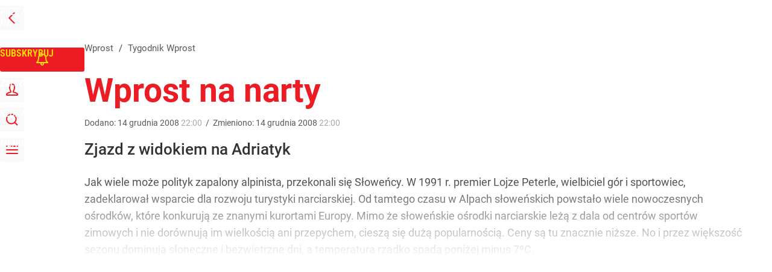

--- FILE ---
content_type: text/html; charset=UTF-8
request_url: https://www.wprost.pl/tygodnik/147407/Wprost-na-narty.html
body_size: 36405
content:
<!DOCTYPE html> 
<html lang="pl">
<head>
<title>Wprost na narty – Wprost</title>
<link rel="canonical" href="https://www.wprost.pl/tygodnik/147407/Wprost-na-narty.html" type="text/html">
<meta charset="utf-8">
<meta name="description" content="Zjazd z widokiem na Adriatyk">
<meta name="keywords" content="km, m, tras, pohorje, h, także, wiele, słowenii, jazdy, można, kurort, adriatyk, przez, zjazd, p, oferuje, prędkości, euro, nawet, sezonu, kilka, wysokości, n, wprost">
<meta name="robots" content="index,follow">
<meta name="viewport" content="width=device-width, initial-scale=1, minimum-scale=1, user-scalable=yes">
<script>const cmp_provider='consentmanager';!function(){let n=location.hostname.split("."),o=2==n.length?n.slice(-2).join("."):location.hostname;["CookieConsent","euconsent-v2","addtl_consent","noniabvendorconsent","_cmpRepromptHash","gbc_consent","IABGPP_HDR_GppString"].forEach((function(n){document.cookie=n+"=;Max-Age=-99999999;path=/;domain=."+o,document.cookie=n+"=;Max-Age=-99999999;path=/;domain=."+o}))}();</script>
<script>if(!("gdprAppliesGlobally" in window)){window.gdprAppliesGlobally=true}if(!("cmp_id" in window)||window.cmp_id<1){window.cmp_id=0}if(!("cmp_cdid" in window)){window.cmp_cdid="790b202122a02"}if(!("cmp_params" in window)){window.cmp_params=""}if(!("cmp_host" in window)){window.cmp_host="a.delivery.consentmanager.net"}if(!("cmp_cdn" in window)){window.cmp_cdn="cdn.consentmanager.net"}if(!("cmp_proto" in window)){window.cmp_proto="https:"}if(!("cmp_codesrc" in window)){window.cmp_codesrc="0"}window.cmp_getsupportedLangs=function(){var b=["DE","EN","FR","IT","NO","DA","FI","ES","PT","RO","BG","ET","EL","GA","HR","LV","LT","MT","NL","PL","SV","SK","SL","CS","HU","RU","SR","ZH","TR","UK","AR","BS","JA","CY"];if("cmp_customlanguages" in window){for(var a=0;a<window.cmp_customlanguages.length;a++){b.push(window.cmp_customlanguages[a].l.toUpperCase())}}return b};window.cmp_getRTLLangs=function(){var a=["AR"];if("cmp_customlanguages" in window){for(var b=0;b<window.cmp_customlanguages.length;b++){if("r" in window.cmp_customlanguages[b]&&window.cmp_customlanguages[b].r){a.push(window.cmp_customlanguages[b].l)}}}return a};window.cmp_getlang=function(a){if(typeof(a)!="boolean"){a=true}if(a&&typeof(cmp_getlang.usedlang)=="string"&&cmp_getlang.usedlang!==""){return cmp_getlang.usedlang}return window.cmp_getlangs()[0]};window.cmp_extractlang=function(a){if(a.indexOf("cmplang=")!=-1){a=a.substr(a.indexOf("cmplang=")+8,2).toUpperCase();if(a.indexOf("&")!=-1){a=a.substr(0,a.indexOf("&"))}}else{a=""}return a};window.cmp_getlangs=function(){var h=window.cmp_getsupportedLangs();var g=[];var a=location.hash;var f=location.search;var e="cmp_params" in window?window.cmp_params:"";if(cmp_extractlang(a)!=""){g.push(cmp_extractlang(a))}else{if(cmp_extractlang(f)!=""){g.push(cmp_extractlang(f))}else{if(cmp_extractlang(e)!=""){g.push(cmp_extractlang(e))}else{if("cmp_setlang" in window&&window.cmp_setlang!=""){g.push(window.cmp_setlang.toUpperCase())}else{if("cmp_langdetect" in window&&window.cmp_langdetect==1){g.push(window.cmp_getPageLang())}else{g=window.cmp_getBrowserLangs()}}}}}var c=[];for(var d=0;d<g.length;d++){var b=g[d].toUpperCase();if(b.length<2){continue}if(h.indexOf(b)!=-1){c.push(b)}else{if(b.indexOf("-")!=-1){b=b.substr(0,2)}if(h.indexOf(b)!=-1){c.push(b)}}}if(c.length==0&&typeof(cmp_getlang.defaultlang)=="string"&&cmp_getlang.defaultlang!==""){return[cmp_getlang.defaultlang.toUpperCase()]}else{return c.length>0?c:["EN"]}};window.cmp_getPageLangs=function(){var a=window.cmp_getXMLLang();if(a!=""){a=[a.toUpperCase()]}else{a=[]}a=a.concat(window.cmp_getLangsFromURL());return a.length>0?a:["EN"]};window.cmp_getPageLang=function(){var a=window.cmp_getPageLangs();return a.length>0?a[0]:""};window.cmp_getLangsFromURL=function(){var c=window.cmp_getsupportedLangs();var b=location;var m="toUpperCase";var g=b.hostname[m]()+".";var a="/"+b.pathname[m]()+"/";a=a.split("_").join("-");a=a.split("//").join("/");a=a.split("//").join("/");var f=[];for(var e=0;e<c.length;e++){var j=a.substring(0,c[e].length+2);if(g.substring(0,c[e].length+1)==c[e]+"."){f.push(c[e][m]())}else{if(c[e].length==5){var k=c[e].substring(3,5)+"-"+c[e].substring(0,2);if(g.substring(0,k.length+1)==k+"."){f.push(c[e][m]())}}else{if(j=="/"+c[e]+"/"||j=="/"+c[e]+"-"){f.push(c[e][m]())}else{if(j=="/"+c[e].replace("-","/")+"/"||j=="/"+c[e].replace("-","/")+"/"){f.push(c[e][m]())}else{if(c[e].length==5){var k=c[e].substring(3,5)+"-"+c[e].substring(0,2);var h=a.substring(0,k.length+1);if(h=="/"+k+"/"||h=="/"+k.replace("-","/")+"/"){f.push(c[e][m]())}}}}}}}return f};window.cmp_getXMLLang=function(){var c=document.getElementsByTagName("html");if(c.length>0){c=c[0]}else{c=document.documentElement}if(c&&c.getAttribute){var a=c.getAttribute("xml:lang");if(typeof(a)!="string"||a==""){a=c.getAttribute("lang")}if(typeof(a)=="string"&&a!=""){a=a.split("_").join("-").toUpperCase();var b=window.cmp_getsupportedLangs();return b.indexOf(a)!=-1||b.indexOf(a.substr(0,2))!=-1?a:""}else{return""}}};window.cmp_getBrowserLangs=function(){var c="languages" in navigator?navigator.languages:[];var b=[];if(c.length>0){for(var a=0;a<c.length;a++){b.push(c[a])}}if("language" in navigator){b.push(navigator.language)}if("userLanguage" in navigator){b.push(navigator.userLanguage)}return b};(function(){var C=document;var D=C.getElementsByTagName;var o=window;var t="";var h="";var k="";var F=function(e){var i="cmp_"+e;e="cmp"+e+"=";var d="";var l=e.length;var K=location;var L=K.hash;var w=K.search;var u=L.indexOf(e);var J=w.indexOf(e);if(u!=-1){d=L.substring(u+l,9999)}else{if(J!=-1){d=w.substring(J+l,9999)}else{return i in o&&typeof(o[i])!=="function"?o[i]:""}}var I=d.indexOf("&");if(I!=-1){d=d.substring(0,I)}return d};var j=F("lang");if(j!=""){t=j;k=t}else{if("cmp_getlang" in o){t=o.cmp_getlang().toLowerCase();h=o.cmp_getlangs().slice(0,3).join("_");k=o.cmp_getPageLangs().slice(0,3).join("_");if("cmp_customlanguages" in o){var m=o.cmp_customlanguages;for(var y=0;y<m.length;y++){var a=m[y].l.toLowerCase();if(a==t){t="en"}}}}}var q=("cmp_proto" in o)?o.cmp_proto:"https:";if(q!="http:"&&q!="https:"){q="https:"}var n=("cmp_ref" in o)?o.cmp_ref:location.href;if(n.length>300){n=n.substring(0,300)}var A=function(d){var M=C.createElement("script");M.setAttribute("data-cmp-ab","1");M.type="text/javascript";M.async=true;M.src=d;var L=["body","div","span","script","head"];var w="currentScript";var J="parentElement";var l="appendChild";var K="body";if(C[w]&&C[w][J]){C[w][J][l](M)}else{if(C[K]){C[K][l](M)}else{for(var u=0;u<L.length;u++){var I=D(L[u]);if(I.length>0){I[0][l](M);break}}}}};var b=F("design");var c=F("regulationkey");var z=F("gppkey");var s=F("att");var f=o.encodeURIComponent;var g;try{g=C.cookie.length>0}catch(B){g=false}var x=F("darkmode");if(x=="0"){x=0}else{if(x=="1"){x=1}else{try{if("matchMedia" in window&&window.matchMedia){var H=window.matchMedia("(prefers-color-scheme: dark)");if("matches" in H&&H.matches){x=1}}}catch(B){x=0}}}var p=q+"//"+o.cmp_host+"/delivery/cmp.php?";p+=("cmp_id" in o&&o.cmp_id>0?"id="+o.cmp_id:"")+("cmp_cdid" in o?"&cdid="+o.cmp_cdid:"")+"&h="+f(n);p+=(b!=""?"&cmpdesign="+f(b):"")+(c!=""?"&cmpregulationkey="+f(c):"")+(z!=""?"&cmpgppkey="+f(z):"");p+=(s!=""?"&cmpatt="+f(s):"")+("cmp_params" in o?"&"+o.cmp_params:"")+(g?"&__cmpfcc=1":"");p+=(x>0?"&cmpdarkmode=1":"");A(p+"&l="+f(t)+"&ls="+f(h)+"&lp="+f(k)+"&o="+(new Date()).getTime());if(!("cmp_quickstub" in window)){var r="js";var v=F("debugunminimized")!=""?"":".min";if(F("debugcoverage")=="1"){r="instrumented";v=""}if(F("debugtest")=="1"){r="jstests";v=""}var G=new Date();var E=G.getFullYear()+"-"+(G.getMonth()+1)+"-"+G.getDate();A(q+"//"+o.cmp_cdn+"/delivery/"+r+"/cmp_final"+v+".js?t="+E)}})();window.cmp_rc=function(c,b){var l;try{l=document.cookie}catch(h){l=""}var j="";var f=0;var g=false;while(l!=""&&f<100){f++;while(l.substr(0,1)==" "){l=l.substr(1,l.length)}var k=l.substring(0,l.indexOf("="));if(l.indexOf(";")!=-1){var m=l.substring(l.indexOf("=")+1,l.indexOf(";"))}else{var m=l.substr(l.indexOf("=")+1,l.length)}if(c==k){j=m;g=true}var d=l.indexOf(";")+1;if(d==0){d=l.length}l=l.substring(d,l.length)}if(!g&&typeof(b)=="string"){j=b}return(j)};window.cmp_stub=function(){var a=arguments;__cmp.a=__cmp.a||[];if(!a.length){return __cmp.a}else{if(a[0]==="ping"){if(a[1]===2){a[2]({gdprApplies:gdprAppliesGlobally,cmpLoaded:false,cmpStatus:"stub",displayStatus:"hidden",apiVersion:"2.2",cmpId:31},true)}else{a[2](false,true)}}else{if(a[0]==="getTCData"){__cmp.a.push([].slice.apply(a))}else{if(a[0]==="addEventListener"||a[0]==="removeEventListener"){__cmp.a.push([].slice.apply(a))}else{if(a.length==4&&a[3]===false){a[2]({},false)}else{__cmp.a.push([].slice.apply(a))}}}}}};window.cmp_dsastub=function(){var a=arguments;a[0]="dsa."+a[0];window.cmp_gppstub(a)};window.cmp_gppstub=function(){var c=arguments;__gpp.q=__gpp.q||[];if(!c.length){return __gpp.q}var h=c[0];var g=c.length>1?c[1]:null;var f=c.length>2?c[2]:null;var a=null;var j=false;if(h==="ping"){a=window.cmp_gpp_ping();j=true}else{if(h==="addEventListener"){__gpp.e=__gpp.e||[];if(!("lastId" in __gpp)){__gpp.lastId=0}__gpp.lastId++;var d=__gpp.lastId;__gpp.e.push({id:d,callback:g});a={eventName:"listenerRegistered",listenerId:d,data:true,pingData:window.cmp_gpp_ping()};j=true}else{if(h==="removeEventListener"){__gpp.e=__gpp.e||[];a=false;for(var e=0;e<__gpp.e.length;e++){if(__gpp.e[e].id==f){__gpp.e[e].splice(e,1);a=true;break}}j=true}else{__gpp.q.push([].slice.apply(c))}}}if(a!==null&&typeof(g)==="function"){g(a,j)}};window.cmp_gpp_ping=function(){return{gppVersion:"1.1",cmpStatus:"stub",cmpDisplayStatus:"hidden",signalStatus:"not ready",supportedAPIs:["2:tcfeuv2","5:tcfcav1","7:usnat","8:usca","9:usva","10:usco","11:usut","12:usct","13:usfl","14:usmt","15:usor","16:ustx","17:usde","18:usia","19:usne","20:usnh","21:usnj","22:ustn"],cmpId:31,sectionList:[],applicableSections:[0],gppString:"",parsedSections:{}}};window.cmp_addFrame=function(b){if(!window.frames[b]){if(document.body){var a=document.createElement("iframe");a.style.cssText="display:none";if("cmp_cdn" in window&&"cmp_ultrablocking" in window&&window.cmp_ultrablocking>0){a.src="//"+window.cmp_cdn+"/delivery/empty.html"}a.name=b;a.setAttribute("title","Intentionally hidden, please ignore");a.setAttribute("role","none");a.setAttribute("tabindex","-1");document.body.appendChild(a)}else{window.setTimeout(window.cmp_addFrame,10,b)}}};window.cmp_msghandler=function(d){var a=typeof d.data==="string";try{var c=a?JSON.parse(d.data):d.data}catch(f){var c=null}if(typeof(c)==="object"&&c!==null&&"__cmpCall" in c){var b=c.__cmpCall;window.__cmp(b.command,b.parameter,function(h,g){var e={__cmpReturn:{returnValue:h,success:g,callId:b.callId}};d.source.postMessage(a?JSON.stringify(e):e,"*")})}if(typeof(c)==="object"&&c!==null&&"__tcfapiCall" in c){var b=c.__tcfapiCall;window.__tcfapi(b.command,b.version,function(h,g){var e={__tcfapiReturn:{returnValue:h,success:g,callId:b.callId}};d.source.postMessage(a?JSON.stringify(e):e,"*")},b.parameter)}if(typeof(c)==="object"&&c!==null&&"__gppCall" in c){var b=c.__gppCall;window.__gpp(b.command,function(h,g){var e={__gppReturn:{returnValue:h,success:g,callId:b.callId}};d.source.postMessage(a?JSON.stringify(e):e,"*")},"parameter" in b?b.parameter:null,"version" in b?b.version:1)}if(typeof(c)==="object"&&c!==null&&"__dsaCall" in c){var b=c.__dsaCall;window.__dsa(b.command,function(h,g){var e={__dsaReturn:{returnValue:h,success:g,callId:b.callId}};d.source.postMessage(a?JSON.stringify(e):e,"*")},"parameter" in b?b.parameter:null,"version" in b?b.version:1)}};window.cmp_setStub=function(a){if(!(a in window)||(typeof(window[a])!=="function"&&typeof(window[a])!=="object"&&(typeof(window[a])==="undefined"||window[a]!==null))){window[a]=window.cmp_stub;window[a].msgHandler=window.cmp_msghandler;window.addEventListener("message",window.cmp_msghandler,false)}};window.cmp_setGppStub=function(a){if(!(a in window)||(typeof(window[a])!=="function"&&typeof(window[a])!=="object"&&(typeof(window[a])==="undefined"||window[a]!==null))){window[a]=window.cmp_gppstub;window[a].msgHandler=window.cmp_msghandler;window.addEventListener("message",window.cmp_msghandler,false)}};if(!("cmp_noiframepixel" in window)){window.cmp_addFrame("__cmpLocator")}if((!("cmp_disabletcf" in window)||!window.cmp_disabletcf)&&!("cmp_noiframepixel" in window)){window.cmp_addFrame("__tcfapiLocator")}if((!("cmp_disablegpp" in window)||!window.cmp_disablegpp)&&!("cmp_noiframepixel" in window)){window.cmp_addFrame("__gppLocator")}if((!("cmp_disabledsa" in window)||!window.cmp_disabledsa)&&!("cmp_noiframepixel" in window)){window.cmp_addFrame("__dsaLocator")}window.cmp_setStub("__cmp");if(!("cmp_disabletcf" in window)||!window.cmp_disabletcf){window.cmp_setStub("__tcfapi")}if(!("cmp_disablegpp" in window)||!window.cmp_disablegpp){window.cmp_setGppStub("__gpp")}if(!("cmp_disabledsa" in window)||!window.cmp_disabledsa){window.cmp_setGppStub("__dsa")};</script>
<meta name="theme-color" content="#FFFFFF">
<meta name="apple-itunes-app" content="app-id=909621551">
<meta name="google-play-app" content="app-id=pl.wprost">
<meta name="application-name" content="Wprost">
<meta name="msapplication-tooltip" content="Wprost">
<meta name="msapplication-TileColor" content="#ED1C24">
<meta name="msapplication-wide310x150logo" content="https://www.wprost.pl/wprost/_i/icons/wprost-favicon-310x150.png">
<meta name="msapplication-square70x70logo" content="https://www.wprost.pl/wprost/_i/icons/wprost-favicon-70x70.png">
<meta name="msapplication-square150x150logo" content="https://www.wprost.pl/wprost/_i/icons/wprost-favicon-150x150.png">
<meta name="msapplication-square310x310logo" content="https://www.wprost.pl/wprost/_i/icons/wprost-favicon-310x310.png">
<meta name="HandheldFriendly" content="true">
<meta name="mobile-web-app-capable" content="yes">
<meta name="apple-mobile-web-app-capable" content="true">
<meta name="apple-mobile-web-app-status-bar-style" content="black">
<meta name="DC.title" content="Wprost na narty">
<meta name="DC.subject" content="Wprost">
<meta name="DC.description" content="Zjazd z widokiem na Adriatyk">
<meta name="DC.identifier" content="https://www.wprost.pl/147407">
<meta name="DC.date" content="2008-12-14">
<meta name="DC.type" content="Text">
<meta name="DC.creator" content="Leszek Szymowski">
<meta name="twitter:card" content="summary_large_image">
<meta name="twitter:site" content="@TygodnikWPROST">
<meta name="twitter:url" content="https://www.wprost.pl/tygodnik/147407/Wprost-na-narty.html">
<meta name="twitter:title" content="Wprost na narty">
<meta name="twitter:description" content="Zjazd z widokiem na Adriatyk">
<meta name="twitter:image" content="https://www.wprost.pl/wprost/_i/icons/wprost-favicon-310x310.png">
<meta property="article:published_time" content="2008-12-14T22:00:00+01:00">
<meta property="article:modified_time" content="2008-12-14T22:00:00+01:00">
<meta property="article:publisher" content="https://www.facebook.com/tygodnikwprost">
<meta property="og:title" content="Wprost na narty">
<meta property="og:description" content="Zjazd z widokiem na Adriatyk">
<meta property="og:url" content="https://www.wprost.pl/tygodnik/147407/Wprost-na-narty.html">
<meta property="og:image" content="https://www.wprost.pl/wprost/_i/icons/wprost-favicon-310x310.png">
<meta property="og:type" content="article">
<meta property="og:site_name" content="Wprost">
<meta property="og:locale" content="pl_PL">
<meta property="og:updated_time" content="2008-12-14T22:00:00+01:00">
<meta property="fb:app_id" content="1585785492147208">
<link rel="dns-prefetch" href="//img.wprost.pl">
<link rel="dns-prefetch" href="//info.wprost.pl">
<link rel="dns-prefetch" href="//embed.wprost.pl">
<link rel="dns-prefetch" href="//cdnjs.cloudflare.com"> 
<link rel="dns-prefetch" href="//fonts.gstatic.com">
<link rel="dns-prefetch" href="//use.typekit.net">
<link rel="dns-prefetch" href="//www.youtube.com">  
<link rel="dns-prefetch" href="//www.google.com">
<link rel="dns-prefetch" href="//gapl.hit.gemius.pl">
<link rel="dns-prefetch" href="//s.hit.gemius.pl">
<link rel="dns-prefetch" href="//www.googletagmanager.com">
<link rel="dns-prefetch" href="//www.google-analytics.com">
<link rel="dns-prefetch" href="//www.googletagservices.com">
<link rel="dns-prefetch" href="//region1.analytics.google.com">
<link rel="dns-prefetch" href="//cdn.id5-sync.com">
<link rel="dns-prefetch" href="//cdn.prod.uidapi.com">
<link rel="dns-prefetch" href="//securepubads.g.doubleclick.net">
<link rel="dns-prefetch" href="//stats.g.doubleclick.net">
<link rel="dns-prefetch" href="//cm.g.doubleclick.net">
<link rel="dns-prefetch" href="//pagead2.googlesyndication.com">
<link rel="dns-prefetch" href="//tpc.googlesyndication.com">
<link rel="dns-prefetch" href="//cmp.inmobi.com">
<link rel="dns-prefetch" href="//cmp.optad360.io">
<link rel="dns-prefetch" href="//get.optad360.io">
<link rel="dns-prefetch" href="//static.criteo.net">
<link rel="dns-prefetch" href="//www.statsforads.com">	
<link rel="dns-prefetch" href="//optad360.mgr.consensu.org">
<link rel="dns-prefetch" href="//video.onnetwork.tv">	
<link rel="dns-prefetch" href="//invstatic101.creativecdn.com">
<link rel="dns-prefetch" href="//api.deep.bi">
<link rel="dns-prefetch" href="//scoring.deep.bi"> 
<link rel="dns-prefetch" href="//an.facebook.com">
<link rel="dns-prefetch" href="//www.facebook.com">
<link rel="dns-prefetch" href="//connect.facebook.net">
<link rel="dns-prefetch" href="//staticxx.facebook.com">
<link rel="dns-prefetch" href="//cdn.pushpushgo.com">
<link rel="dns-prefetch" href="//s-eu-1.pushpushgo.com">
<link rel="preload" href="https://img.wprost.pl/_fonts/RobotoCondensed/ieVl2ZhZI2eCN5jzbjEETS9weq8-19K7DQ.woff2" as="font" type="font/woff2" crossorigin="anonymous">
<link rel="preload" href="https://img.wprost.pl/_fonts/RobotoCondensed/ieVl2ZhZI2eCN5jzbjEETS9weq8-19y7DRs5.woff2" as="font" type="font/woff2" crossorigin="anonymous">
<link rel="preload" href="https://img.wprost.pl/_fonts/Roboto/KFOmCnqEu92Fr1Mu4mxK.woff2" as="font" type="font/woff2" crossorigin="anonymous">
<link rel="preload" href="https://img.wprost.pl/_fonts/Roboto/KFOmCnqEu92Fr1Mu7GxKOzY.woff2" as="font" type="font/woff2" crossorigin="anonymous">
<link rel="preload" href="https://img.wprost.pl/_fonts/Roboto/KFOlCnqEu92Fr1MmEU9fBBc4.woff2" as="font" type="font/woff2" crossorigin="anonymous">
<link rel="preload" href="https://img.wprost.pl/_fonts/Roboto/KFOlCnqEu92Fr1MmEU9fChc4EsA.woff2" as="font" type="font/woff2" crossorigin="anonymous">
<link rel="preload" href="https://img.wprost.pl/_fonts/Roboto/KFOlCnqEu92Fr1MmWUlfBBc4.woff2" as="font" type="font/woff2" crossorigin="anonymous">
<link rel="preload" href="https://img.wprost.pl/_fonts/Roboto/KFOlCnqEu92Fr1MmWUlfChc4EsA.woff2" as="font" type="font/woff2" crossorigin="anonymous">
<link rel="manifest" href="/manifest">
<link rel="icon" href="https://www.wprost.pl/wprost/_i/icons/wprost-favicon-128x128.png" sizes="128x128">
<link rel="icon" href="https://www.wprost.pl/wprost/_i/icons/wprost-favicon-192x192.png" sizes="192x192">
<link rel="apple-touch-icon" href="https://www.wprost.pl/wprost/_i/icons/wprost-favicon-57x57.png" sizes="57x57">
<link rel="apple-touch-icon" href="https://www.wprost.pl/wprost/_i/icons/wprost-favicon-60x60.png" sizes="60x60">
<link rel="apple-touch-icon" href="https://www.wprost.pl/wprost/_i/icons/wprost-favicon-72x72.png" sizes="72x72">
<link rel="apple-touch-icon" href="https://www.wprost.pl/wprost/_i/icons/wprost-favicon-76x76.png" sizes="76x76">
<link rel="apple-touch-icon" href="https://www.wprost.pl/wprost/_i/icons/wprost-favicon-114x114.png" sizes="114x114">
<link rel="apple-touch-icon" href="https://www.wprost.pl/wprost/_i/icons/wprost-favicon-120x120.png" sizes="120x120">
<link rel="apple-touch-icon" href="https://www.wprost.pl/wprost/_i/icons/wprost-favicon-144x144.png" sizes="144x144">
<link rel="apple-touch-icon" href="https://www.wprost.pl/wprost/_i/icons/wprost-favicon-152x152.png" sizes="152x152">
<link rel="apple-touch-icon" href="https://www.wprost.pl/wprost/_i/icons/wprost-favicon-180x180.png" sizes="180x180">
<link rel="apple-touch-icon" href="https://www.wprost.pl/wprost/_i/icons/wprost-favicon-192x192.png" sizes="192x192">
<link rel="search" href="https://www.wprost.pl/search" title="Wyszukaj na WPROST.pl" type="application/opensearchdescription+xml">
<link rel="alternate" href="https://www.wprost.pl/rss" title="Wprost" type="application/rss+xml">
<link rel="alternate" href="https://www.wprost.pl/rss/wiadomosci" title="Wiadomości" type="application/rss+xml">
<link rel="alternate" href="https://www.wprost.pl/rss/tylko-u-nas" title="Tylko u nas" type="application/rss+xml">
<link rel="alternate" href="https://www.wprost.pl/rss/premium" title="Premium" type="application/rss+xml">
<link rel="alternate" href="https://www.wprost.pl/rss/opinie-i-komentarze" title="Opinie i komentarze" type="application/rss+xml">
<link rel="alternate" href="https://www.wprost.pl/rss/kraj" title="Kraj" type="application/rss+xml">
<link rel="alternate" href="https://www.wprost.pl/rss/swiat" title="Świat" type="application/rss+xml">
<link rel="alternate" href="https://www.wprost.pl/rss/polityka" title="Polityka" type="application/rss+xml">
<link rel="alternate" href="https://www.wprost.pl/rss/zycie" title="Życie" type="application/rss+xml">
<link rel="alternate" href="https://www.wprost.pl/rss/biznes" title="Biznes" type="application/rss+xml">
<link rel="alternate" href="https://www.wprost.pl/rss/kultura" title="Kultura" type="application/rss+xml">
<link rel="alternate" href="https://www.wprost.pl/rss/rozrywka" title="Rozrywka" type="application/rss+xml">
<link rel="alternate" href="https://www.wprost.pl/rss/sport" title="Sport" type="application/rss+xml">
<link rel="alternate" href="https://www.wprost.pl/rss/historia" title="Historia" type="application/rss+xml">
<link rel="alternate" href="https://www.wprost.pl/rss/quizy" title="Quizy" type="application/rss+xml">
<link rel="alternate" href="https://www.wprost.pl/rss/pogoda" title="Pogoda" type="application/rss+xml">
<link rel="shortlink" href="https://www.wprost.pl/147407" type="text/html">
<link rel="shortcut icon" href="/wprost/_i/icons/wprost-favicon.ico" type="image/x-icon">
<link rel="icon" href="/wprost/_i/icons/wprost-favicon-64x64.png" type="image/png">
<link rel="preconnect" href="https://api.deep.bi">
<link rel="preconnect" href="https://scoring.deep.bi">
<link rel="preload" href="https://securepubads.g.doubleclick.net/tag/js/gpt.js" as="script">
<link rel="stylesheet" type="text/css" media="screen" href="https://img.wprost.pl/_static/RobotoCondensed-Roboto-715604b597d36900c542003950b95879-content.css">
<link rel="preload" type="text/css" media="screen" href="https://img.wprost.pl/_static/RobotoCondensed-Roboto-715604b597d36900c542003950b95879-content.css" as="style">
<link rel="stylesheet" type="text/css" media="screen" href="https://img.wprost.pl/_static/many-files-1c8b50cd10c3cb3744db52006f29292a-9a77b80a3250d85a74af51edd83c1295-content.css">
<link rel="preload" type="text/css" media="screen" href="https://img.wprost.pl/_static/many-files-1c8b50cd10c3cb3744db52006f29292a-9a77b80a3250d85a74af51edd83c1295-content.css" as="style">
<link rel="stylesheet" type="text/css" media="screen" href="https://img.wprost.pl/_static/ads-define-layout-wprost-premium-article-tygodnik-wprost-7705b56357ea26f01d252969a0ee6a6d-content.css">
<link rel="stylesheet" type="text/css" media="print" href="/_static/print-print-46db6578d865e88cbc026ed5cd4a5fe4-content.css">
<link rel="preload" type="text/css" media="screen" href="https://img.wprost.pl/_static/ads-define-layout-wprost-premium-article-tygodnik-wprost-7705b56357ea26f01d252969a0ee6a6d-content.css" as="style">
<link rel="preload" type="text/css" media="print" href="/_static/print-print-46db6578d865e88cbc026ed5cd4a5fe4-content.css" as="style"><script src="https://securepubads.g.doubleclick.net/tag/js/gpt.js" async 
        class="cmplazyload" 
        data-cmp-vendor="1498" 
        data-cmp-src="https://securepubads.g.doubleclick.net/tag/js/gpt.js"></script>
<script>	
  var googletag = googletag || {};
  googletag.cmd = googletag.cmd || [];
</script>
<script>
  googletag.cmd.push(function() {
    googletag.pubads().enableSingleRequest();
    googletag.pubads().setTargeting('Wprost_sekcja', 'tygodnik');
    //// googletag.enableServices();
  });
</script>
<!-- Global site tag (gtag.js) - Google Analytics -->
<script async src="https://www.googletagmanager.com/gtag/js?id=G-76JW1KVZM8"></script>
<script>
  GA_TRACKING_ID = 'G-76JW1KVZM8';
  window.dataLayer = window.dataLayer || [];
  function gtag(){dataLayer.push(arguments);}
  gtag('js', new Date());
  gtag('config', GA_TRACKING_ID);
</script>
<!-- (C)2000-2024 Gemius SA - gemiusPrism -->
<script>
var pp_gemius_identifier = 'zPnq72tE.39cXpoLg9LIEuVzj33RBg9oeUTB6QWLX1..X7';
function gemius_pending(i) { window[i] = window[i] || function() {var x = window[i+'_pdata'] = window[i+'_pdata'] || []; x[x.length]=Array.prototype.slice.call(arguments, 0);};};
(function(cmds) { var c; while(c = cmds.pop()) gemius_pending(c)})(['gemius_cmd', 'gemius_hit', 'gemius_event', 'gemius_init', 'pp_gemius_hit', 'pp_gemius_event', 'pp_gemius_init']);
window.pp_gemius_cmd = window.pp_gemius_cmd || window.gemius_cmd;
(function(d,t) {try {var gt=d.createElement(t),s=d.getElementsByTagName(t)[0],l='http'+((location.protocol=='https:')?'s':''); gt.setAttribute('async','async');
gt.setAttribute('defer','defer'); gt.src=l+'://advice.hit.gemius.pl/xgemius.min.js'; s.parentNode.insertBefore(gt,s);} catch (e) {}})(document,'script');
</script>
<script>
window.deep = false;
/* Deep Tracker (c) v3.0.16 */
"use strict";!function(){for(var t,e;!(t=window.document.getElementsByTagName("head")[0]);)window.document.getElementsByTagName("html")[0].appendChild(window.document.createElement("head"));"function"!=typeof window.document.querySelectorAll&&((e=window.document.createElement("script")).type="text/javascript",e.charset="utf-8",e.setAttribute("crossorigin","anonymous"),e.async=!0,e.src=(window.document.location.protocol||"http:")+"//api.deep.bi/v3/sizzle.js",t.appendChild(e)),(e=window.document.createElement("script")).type="text/javascript",e.charset="utf-8",e.setAttribute("crossorigin","anonymous"),e.async=!0,e.src=(window.document.location.protocol||"http:")+"//api.deep.bi/v3/init.js",t.appendChild(e)}();
</script>
<script>
var deep_service_ident = "wprost",
    deep_customer = ((localStorage.getItem('logged-in') == 1) ? {loggedin: true, id: localStorage.getItem('logged-id'), type: localStorage.getItem('logged-type')} : {loggedin: false})
    deep_init_content = {"wprost":{"article":{"site_name":"Wprost","host":"www.wprost.pl","path":"\/tygodnik\/147407\/Wprost-na-narty.html","url":"https:\/\/www.wprost.pl\/tygodnik\/147407\/Wprost-na-narty.html","id":147407,"title":"Wprost na narty","webtitle":"Wprost na narty","keywords":["km","m","tras","pohorje","h","także","wiele","słowenii","jazdy","można","kurort","adriatyk","przez","zjazd","p","oferuje","prędkości","euro","nawet","sezonu","kilka","wysokości","n"],"url_short":"https:\/\/www.wprost.pl\/147407","url_canonical":"https:\/\/www.wprost.pl\/tygodnik\/147407\/Wprost-na-narty.html","container_path":"\/tygodnik\/","container_title":"Tygodnik Wprost","sponsored":0,"evergreen":0,"copyrighted":0,"payable":1,"premium":0,"word_count":89,"has_faq":0,"has_post":0,"has_quiz":0,"has_audio":0,"has_video":0,"has_recipe":0,"has_plugin":0,"has_gallery":0,"has_questioning":0,"has_presentation":0,"has_live_relation":0,"full_word_count":544,"paywall":{"id":0,"name":"Dynamic"},"author":["Leszek Szymowski"],"categories":["Tygodnik Wprost"],"publication":{"date":"2008-12-14","datetime":"2008-12-14T22:00:00+01:00","ts":1229288400,"day":"Sun","month":"Dec","year":"2008"}},"host_name":"www.wprost.pl","site_name":"Wprost"}};
var deepInitializerListenerId = setInterval(function () {
    try {
        if (window.hasOwnProperty("deepTracker") && window.deepTracker && window.deepTracker.isInitialized()) {
            clearInterval(deepInitializerListenerId);
            window.deep = window.deepTracker.track("j7odeRmIZNFp", "Da16NqKwj2619hxwdhdGH9u1");
            window.deep.options.trackconsent = true;
            window.deep.options.dntignore = true;
            window.deep.options.media = false;
            window.deep.options.scrolldepth = false;
            window.deep.addElements([{"type": "article", "selector": "#element .element-article .article"}]);
            deep.options.scoring = {initialRequest : true}; 
            if (typeof deep_init_content == 'object')
                deep_init_content[deep_service_ident].customer = deep_customer;
            window.deep(deep_init_content); 
        }
    } catch (error) {}
});
</script>
<script type="application/ld+json">
{"@context":"https:\/\/schema.org","@type":"WebSite","@id":"https:\/\/www.wprost.pl#site","url":"https:\/\/www.wprost.pl","hasPart":{"@type":"WebPage","@id":"https:\/\/www.wprost.pl"},"name":"Wprost","keywords":"wprost","thumbnailUrl":"https:\/\/www.wprost.pl\/wprost\/_i\/icons\/wprost-favicon-64x64.png","publisher":{"@type":"Organization","name":"Wprost","url":"https:\/\/www.wprost.pl\/","logo":{"@type":"ImageObject","url":"https:\/\/www.wprost.pl\/wprost\/_i\/icons\/wprost-favicon-512x512.png","width":"512px","height":"512px"},"sameAs":["https:\/\/www.facebook.com\/tygodnikwprost","https:\/\/twitter.com\/TygodnikWPROST","https:\/\/www.youtube.com\/user\/AWRWprost","https:\/\/news.google.com\/publications\/CAAqBwgKMOfkoAkwwd1w?hl=pl&gl=PL&ceid=PL%3Apl"]},"copyrightHolder":{"@type":"Organization","name":"AWR Wprost","url":"https:\/\/www.wprost.pl\/o-awr-wprost","logo":{"@type":"ImageObject","url":"https:\/\/www.wprost.pl\/wprost\/_i\/icons\/wprost-favicon-512x512.png","width":"512px","height":"512px"}},"potentialAction":{"@type":"SearchAction","target":"https:\/\/www.wprost.pl\/wyszukaj\/{search_term_string}","query-input":"required name=search_term_string"}}
</script>
<script type="application/ld+json">
{"@context":"https:\/\/schema.org","@type":"WebPage","@id":"https:\/\/www.wprost.pl\/tygodnik\/147407\/Wprost-na-narty.html#page","url":"https:\/\/www.wprost.pl\/tygodnik\/147407\/Wprost-na-narty.html","isPartOf":{"@type":"WebSite","@id":"https:\/\/www.wprost.pl#site"},"name":"Wprost na narty","thumbnailUrl":"https:\/\/www.wprost.pl\/wprost\/_i\/icons\/wprost-favicon-64x64.png","publisher":{"@type":"Organization","name":"Wprost","url":"https:\/\/www.wprost.pl\/","logo":{"@type":"ImageObject","url":"https:\/\/www.wprost.pl\/wprost\/_i\/icons\/wprost-favicon-512x512.png","width":"512px","height":"512px"}},"copyrightHolder":{"@type":"Organization","name":"AWR Wprost","url":"https:\/\/www.wprost.pl\/o-awr-wprost","logo":{"@type":"ImageObject","url":"https:\/\/www.wprost.pl\/wprost\/_i\/icons\/wprost-favicon-512x512.png","width":"512px","height":"512px"}},"speakable":{"@type":"SpeakableSpecification","xpath":["\/html\/head\/title","\/html\/head\/meta[@name='description']\/@content"]},"description":"Zjazd z widokiem na Adriatyk"}
</script>
<script type="application/ld+json">
{"@context":"https:\/\/schema.org","@type":"BreadcrumbList","name":"Menu nawigacyjne","itemListElement":[{"@type":"ListItem","position":1,"item":"https:\/\/www.wprost.pl","name":"Wprost"},{"@type":"ListItem","position":2,"item":"https:\/\/www.wprost.pl\/tygodnik","name":"Tygodnik Wprost"}]}
</script>
<script type="application/ld+json">
{"@context":"https:\/\/schema.org","@type":"Article","name":"Wprost na narty","url":"https:\/\/www.wprost.pl\/tygodnik\/147407\/Wprost-na-narty.html","headline":"Wprost na narty","alternativeHeadline":"Wprost na narty","datePublished":"2008-12-14T22:00:00+01:00","dateModified":"2008-12-14T22:00:00+01:00","keywords":"km, m, tras, pohorje, h, także, wiele, słowenii, jazdy, można, kurort, adriatyk, przez, zjazd, p, oferuje, prędkości, euro, nawet, sezonu, kilka, wysokości, n","description":"Zjazd z widokiem na Adriatyk","articleBody":"Jak wiele może polityk zapalony alpinista, przekonali się Słoweńcy. W 1991 r. premier Lojze Peterle, wielbiciel gór i sportowiec, zadeklarował wsparcie dla rozwoju turystyki narciarskiej. Od tamtego czasu w Alpach słoweńskich powstało wiele nowoczesnych ośrodków, które konkurują ze znanymi kurortami Europy. Mimo że słoweńskie ośrodki narciarskie leżą z dala od centrów sportów zimowych i nie dorównują im wielkością ani przepychem, cieszą się dużą popularnością. Ceny są tu znacznie niższe. No i przez większość sezonu dominują słoneczne i bezwietrzne dni, a temperatura rzadko spada poniżej minus 7&#186;C.","wordCount":89,"image":{"@type":"ImageObject","url":"https:\/\/www.wprost.pl\/wprost\/_i\/icons\/wprost-favicon-512x512.png","width":"512px","height":"512px"},"isAccessibleForFree":"False","hasPart":{"@type":"WebPageElement","isAccessibleForFree":"False","cssSelector":".art-text-paywall"},"isPartOf":{"@type":["CreativeWork","Product"],"name":"Wprost","productID":"wprost.pl:subscribed"},"publisher":{"@type":"Organization","name":"Wprost","url":"https:\/\/www.wprost.pl\/","logo":{"@type":"ImageObject","url":"https:\/\/www.wprost.pl\/wprost\/_i\/icons\/wprost-favicon-512x512.png","width":"512px","height":"512px"}},"author":[{"@type":"Person","name":"Leszek Szymowski","url":"https:\/\/www.wprost.pl\/profil\/1428\/leszek-szymowski.html","image":"https:\/\/img.wprost.pl\/_thumb\/66\/41\/bc797c24aefa8xx2c5635d13fcde.jpeg"}],"mainEntityOfPage":{"@type":"WebPage","@id":"https:\/\/www.wprost.pl\/tygodnik\/147407\/Wprost-na-narty.html#page"}}
</script>
</head>
<body id="page-tygodnik_article" class="page-tygodnik_article page-route-issue_wprost_article layout-issue-wprost  scroll-0p scroll-top" 
      data-uri="/tygodnik" data-scroll="false" data-scroll-pr="0" data-stat="1" data-ad="10" data-js="bottom" data-cntr="10002" data-recommends="true" data-host="wprost.pl" data-title="Wprost" data-www-schema="WPROST" data-sso="10"  data-paywall="true"> 
<noscript class="inf"><span>Włącz obsługę JavaScript, aby&nbsp;strona działała prawidłowo.</span></noscript>
<div id="ad-interstitial"
     data-ad="genesis"
     data-type="gam" 
     data-release="load" 
     data-slot="/60089353/Wprost/WPR_Commercial_break" 
     data-pv-domain-rules="[2]"
     data-user-rules="without-subscription"
     data-size="1900x850"
     data-cb-time="15"
     data-gam-cb="true"
     data-frequency="30"
     data-referrer="domain"
     data-desktop-size-min-width="728"
     data-multi-size="1200x600,1900x850,300x250,320x480"></div>
<div class="page-wrapper" id="top">
<header id="header" class="header header-wprost"> <a href="/" class="header-button back-home-button" title="Przejdź na stronę główną "><em>Przejdź na stronę główną </em></a><hr>                                     
    <div class="wrapper back-home">
        <strong class="h1"><a href="/" title="Strona główna Wprost"><em>Wprost</em></a></strong> 
        <nav class="hnb header-nav-buttons"><a href="/wiadomosci" class="hnb-wiadomosci">Wiadomości</a>&nbsp;<a href="/polityka" class="hnb-polityka">Polityka</a>&nbsp;<a href="https://biznes.wprost.pl/" class="hnb-biznes">Biznes</a>&nbsp;<a href="https://dom.wprost.pl/" class="hnb-dom">Dom</a>&nbsp;<a href="https://zdrowie.wprost.pl/" title="Zdrowie i medycyna" class="hnb-zdrowie">Zdrowie</a>&nbsp;<a href="https://rozrywka.wprost.pl/" title="Gwiazdy, seriale, premiery, zapowiedzi..." class="hnb-rozrywka">Rozrywka</a>&nbsp;<a href="/tygodnik?utm_source=wprost.pl&utm_medium=header-link&utm_campaign=static" title="Tygodnik Wprost" class="hnb-tygodnik">Tygodnik</a>&nbsp;<a href="/premium" class="hnb-premium">Premium</a></nav><span class="header-space"></span><a class="header-button header-text-button subscription-button visible" id="subsription-button" href="https://cyfrowy.wprost.pl/oferty?utm_source=wprost.pl&amp;utm_medium=header-link&amp;utm_campaign=static" rel="nofollow" data-user-url="https://profil.wprost.pl/subskrypcje" data-google-interstitial="false"><span>Subskrybuj</span></a><span class="header-soc-area" id="header-soc-area"></span><span class="header-button search-button search-in-menu" id="search-button" data-header="search" title="Szukaj w serwisie"><em>Szukaj</em></span><span class="header-button menu-button" id="menu-button" title="" data-header="menu"><em>Menu</em></span>   
        <img src="/_i/pusty.png" alt="px" width="1" height="1">
    </div>
</header><div id="content" class="content">





         
<div id="element-header" class="element-header-center"><div class="wrapper"><div class="left-column"><span class="element-header-title" title="Wprost na narty">Wprost na narty</span></div><div class="right-column"><div class="header-art-details"><a class="header-art-share" data-share="genesis" href="#share" rel="nofollow">Udostępnij</a><a class="header-art-comments" href="#comments" rel="nofollow"><span>2</span> Skomentuj</a><a class="header-art-display hidden" href="#" onclick="return false;" rel="nofollow">&nbsp;</a></div></div></div>  
</div>  
   
<div class="page-header page-header-no-top-sticky page-header-issue page-header-issue-cover m0 p0 page-header-element">   
<div class="header-bar-area">   
    <div class="issue-bar">   
        <div class="wrapper">  
                          <strong class="hdr"><a href="/tygodnik">Tygodnik Wprost</a></strong>  
                 
                          <a href="https://www.wprost.pl/tygodnik/archiwum/1356/wprost-5152-2008.html" class="issue-info"><strong>Wydanie</strong>: 51/52/2008 <span>(1356)</span></a>
                
        </div>       
    </div>     
      
    <div class="issue-bar-details">          
        <div class="wrapper">  
            <a class="cover" href="https://www.wprost.pl/tygodnik/archiwum/1356/wprost-5152-2008.html" title="Tygodnik Wprost nr 51/52/2008 (1356)">
            <img src="https://img.wprost.pl/_thumb/7d/ec/8a91119a2546b4884a4482da6544.webp" alt="Okładka tygodnika Wprost nr 51/52/2008 (1356)" width="370" height="495">
            </a>          
            <nav class="nav">  
                <ul>              
                    <li><a href="https://www.wprost.pl/tygodnik/archiwum/1356/wprost-5152-2008.html">Spis treści</a></li>  
                    <li><a href="/tygodnik/archiwum">Archiwum wydań</a></li>       
                    <li><a href="/tygodnik/dodatki-specjalne">Wydania specjalne</a></li>    
                    <li><a href="https://cyfrowy.wprost.pl/oferty?utm_source=wprost.pl&utm_medium=header-issue&utm_campaign=static" onclick="window.open(this.href); return false;">Subskrypcja cyfrowa</a></li>     
                </ul>        
            </nav>            
            <div class="info"> 
                 <div class="nl" id="issue-bar-info-nl">
                     <a class="t" href="https://cyfrowy.wprost.pl/oferty?utm_source=wprost.pl&utm_medium=header-issue-link&utm_campaign=static" rel="nofollow">
                     <strong>Nie masz konta? Sprawdź co&nbsp;zyskasz!</strong> 
                     <u>Zobacz ofertę dla Ciebie</u>
                     </a>
                                          <a class="button button-create" href="https://profil.wprost.pl/nowe-konto/?utm_source=&utm_medium=header&utm_campaign=nowe-konto">Utwórz konto</a>   
                                          
                     <a class="button button-login" href="#" onclick="$('#login-button').click();">Zaloguj</a>                 
                 </div>        
                 <div class="l" id="issue-bar-info-l">                  
                     <a class="t" href="https://cyfrowy.wprost.pl/oferty?utm_source=wprost.pl&utm_medium=header-issue&utm_campaign=static" rel="nofollow">
                     <strong>Uzyskaj pełny dostęp</strong> 
                     <cite>Aby czytać artykuły z&nbsp;tygodnika „Wprost” wybierz jedną z&nbsp;ofert&nbsp;przygotowanych dla&nbsp;Ciebie.</cite>  
                     <u>Dowiedz się więcej</u>
                     </a>
                     <a class="button button-offers" href="https://cyfrowy.wprost.pl/oferty?utm_source=wprost.pl&utm_medium=header-issue&utm_campaign=static">Sprawdź ofertę</a>
                 </div>       
                 <div class="ls" id="issue-bar-info-ls">                  
                     <span class="t">
                     <strong>Dziękujemy, że&nbsp;jesteś z&nbsp;nami.</strong>
                     <cite>Tylko prawda jest ciekawa, piszemy o&nbsp;niej wprost.</cite> 
                     </span>  
                 </div>
            </div>
                       
            <div class="download">    
                <strong>Czytaj lub pobierz</strong> 
                <ul>
                <li><a class="pdf" rel="nofollow" href="#" data-href="/tygodnik/pdf/1356/Wprost-5152-2008" rel="nofollow">pdf</a></li>        
                <li><a class="epub" rel="nofollow" href="#" data-href="/tygodnik/epub/1356/Wprost-5152-2008" rel="nofollow">epub</a></li>  
                <li><a class="mobi" rel="nofollow" href="#" data-href="/tygodnik/mobi/1356/Wprost-5152-2008" rel="nofollow">mobi</a></li>
                </ul>                
            </div>   
                        <div class="platforms">    
                <strong>Platformy prasy cyfrowej:</strong>
                <ul>
                                <li><a class="egazety" onclick="window.open(this.href, 'egazety'); return false;" href="https://www.egazety.pl/point-group/e-wydanie-wprost.html">eGazety.pl</a></li>
                <li><a class="eprasa" onclick="window.open(this.href, 'eprasa'); return false;" href="https://eprasa.pl/news/wprost">eprasa.pl</a></li>
                <li><a class="ekiosk" onclick="window.open(this.href, 'ekiosk'); return false;" href="https://www.e-kiosk.pl/Wprost/">e-Kiosk</a></li>
                <li><a class="nexto" onclick="window.open(this.href, 'nexto'); return false;" href="https://www.nexto.pl/e-prasa/wprost_p273.xml">Nexto.pl</a></li>
                </ul>                                                                                                     
           </div>     
        </div>       
    </div>  
    <script>
    var loginCallback = function (r, data) {
        if (r)
        {                 
            if (data.sbd_iview != 1)  
                document.querySelector('.download a.pdf').dataset.href = '';
                           
            if (data.sbd_idownload != 1)  
            {
                document.querySelector('.download a.epub').dataset.href = '';
                document.querySelector('.download a.mobi').dataset.href = '';
            } 
            
            if (data.sbd_paywall == 1)                                                     
                document.getElementById('issue-bar-info-ls').style.display = 'block';
            else
                document.getElementById('issue-bar-info-l').style.display = 'block';
        }
        else
            document.getElementById('issue-bar-info-nl').style.display = 'block';
    };
    </script>
                
</div>     
                  
</div>                 
       
    
<div data-cp="genesis" data-cp-name="start-of-article"></div>  
<div id="element" class="wrapper" data-id="147407" data-type="1" data-etype="1" data-lang="1" data-chars="604"
     data-adv="1" data-advsys="0" data-dats="1229288400" data-dmts="1229288400" data-premium="0" >                        
<section class="element-article  element-article-normal element-article-no-image"> 
    <div class="center-column">    
    <article class="article">    
          
            
<div class="art-breadcrumbs"><nav><a href="https://www.wprost.pl" class="i i-1" title="Wprost" rel="tag"><em><b>Wprost</b></em></a><span class="s s-1 s-0"> / </span><a href="https://www.wprost.pl/tygodnik" class="i i-2 i-l" title="Tygodnik Wprost" rel="tag"><em>Tygodnik Wprost</em></a></nav></div>   
         
 
            
  
             
            

             
                                                 
            <header>        
                
<h1 class="art-title" data-len="13">Wprost na&nbsp;narty</h1><div class="art-additional">    
      
         
      </div>  
                
<div class="art-details disabled-select"><span class="art-details-datetime m"><span class="l">Dodano:&nbsp;</span><time datetime="2008-12-14T22:00:00+01:00" title="Data dodania: 2008-12-14 22:00"><a href="/newsroom/2008-12-14/kalendarium.html" rel="tag"><span class="d">14</span>&nbsp;<span class="m">grudnia</span>&nbsp;<span class="y">2008</span>&nbsp;<span class="t">22:00</span></a></time>&nbsp; / &nbsp;<span class="l">Zmieniono:&nbsp;</span><time datetime="2008-12-14T22:00:00+01:00" title="Data ostatniej modyfikacji: 2008-12-14 22:00"><span class="d">14</span>&nbsp;<span class="m">grudnia</span>&nbsp;<span class="y">2008</span>&nbsp;<span class="t">22:00</span></time></span></div>
            </header>   
             
            
      
             
        <div data-cp="genesis" data-cp-name="start-of-article-content"></div>  
        <div class="art-content no-image" id="art-content">
                     
        <div data-cp="genesis" data-cp-name="start-of-article-lead"></div>    
        <div class="art-lead" id="art-lead-inner" data-len="24">
             Zjazd z&nbsp;widokiem na&nbsp;Adriatyk   
                
        </div>     
        <div data-cp="genesis" data-cp-name="end-of-article-lead"></div>         
                              
          
                 
            
                                                 
           
        <div data-cp="genesis" data-cp-name="start-of-article-text"></div>  
        <div class="art-text art-text-paywall art-text-paywall-wait">
             <div id="art-text-inner" class="art-text-inner">  
             <!-- CONTENT: START --> 
                          <span style="font-weight: bold;"></span> Jak wiele może polityk zapalony alpinista, przekonali się Słoweńcy. W&nbsp;1991&nbsp;r. premier Lojze Peterle, wielbiciel gór i&nbsp;sportowiec, zadeklarował wsparcie dla&nbsp;rozwoju turystyki narciarskiej. Od&nbsp;tamtego czasu w&nbsp;Alpach słoweńskich powstało wiele nowoczesnych ośrodków, które konkurują ze&nbsp;znanymi kurortami Europy. Mimo że&nbsp;słoweńskie ośrodki narciarskie leżą z&nbsp;dala od&nbsp;centrów sportów zimowych i&nbsp;nie dorównują im&nbsp;wielkością ani przepychem, cieszą się dużą popularnością. Ceny są tu znacznie niższe. No i&nbsp;przez większość sezonu dominują słoneczne i&nbsp;bezwietrzne dni, a&nbsp;temperatura rzadko spada poniżej minus 7&#186;C.
                           
                 
             <!-- CONTENT: END --> 
             </div>   
        </div>      
                
                      
    
         
             
           
          
                 
                                           
                
        <div class="art-text art-text-relations">   
                 
                 
                             
                 
               
            <div data-special="true" class="art-text-relation art-text-relation-issue art-text-relation-issue-wprost">
                <div class="art-text-relation-inner">   
                Więcej możesz przeczytać w&nbsp;<a href="https://www.wprost.pl/tygodnik/archiwum/1356/wprost-5152-2008.html" title="Tygodnik WPROST: 51/52/2008"><strong>51/52/2008 wydaniu</strong></a> <nobr>tygodnika Wprost</nobr>.<p><strong>Archiwalne wydania tygodnika Wprost dostępne są w&nbsp;specjalnej ofercie <a href="https://cyfrowy.wprost.pl/oferty?utm_source=wprost.pl&utm_medium=message-issue&utm_campaign=static" target="premium"><b>WPROST&nbsp;PREMIUM</b></a></strong>
                                oraz&nbsp;we&nbsp;wszystkich e-kioskach i&nbsp;w&nbsp;aplikacjach mobilnych 
                                <a href="https://itunes.apple.com/lu/app/tygodnik-wprost/id1335754142?mt=8" target="app-store">App&nbsp;Store</a>
                                i&nbsp;<a href="https://play.google.com/store/apps/details?id=pl.wprost.wprost&amp;hl=pl" target="google-play">Google&nbsp;Play</a>.</p> 
                </div>      
            </div>    
                                                                  
            <div class="art-sources"><div class="sources sources-authors">Opracował: <span class="source"><a href="/profil/1428/leszek-szymowski.html" rel="author">Leszek Szymowski</a></span></div></div>    
              
                        
                             
                <div data-special="true" class="art-text-relation art-text-relation-tags">   
                    <ul class="art-text-relation-inner">                      
                                        
                         
                                                                        <li><a href="https://www.wprost.pl/tygodnik" class="cntr-10002" data-href="https://www.wprost.pl/tygodnik" title="Przejdź do strony działu Tygodnik Wprost" rel="tag">Tygodnik Wprost</a></li>
                                                                 
                                
                    </ul>        
                </div>        
                         
                 
        </div>
           
                                <div class="share-buttons-wrapper"><div class="share-buttons"></div></div>   
                        </div>
                                                                        <div data-cp="genesis" data-cp-name="end-of-article"></div>               
    </article>

    
              
                                                   
  
    
  
      
      
                 
           
        
    <aside class="art-bottom-section commentable">
            <button type="button" class="button button-share" data-share="genesis" data-embedable="true">Udostępnij</button>
           
    <button type="button" class="button button-comment-add button-disabled">Skomentuj</button>
        
    
          
        <div class="art-bar-googlenews after-comments disabled-select">
    <a href="https://news.google.com/publications/CAAqBwgKMOfkoAkwwd1w?hl=pl&gl=PL&ceid=PL%3Apl" target="googlenews" rel="noindex follow">Obserwuj nas <span>na <strong>Google News</strong></span></a>
</div>          
   
       
    </aside>  
        
    <section class="element-article-comments comments" id="comments" 
        data-js="/_js/comments.js" data-state="wait"
        data-desktop="hidden" data-mobile="hidden">
        <ul id="comments-0" class="level-1" data-parent="0" data-level="1">
                                                    
 
</ul>
   
   
    </section>                                                             
     
             
             
           
     
          
       
                            
     
    <div data-cp="genesis" data-cp-name="begin-of-article-middle-recommends"></div>     
      
      
    <div id="middle-list" 
         data-rm="genesis"   
         data-header="false"  
         data-header-class="false"
         data-dir="pp,lr,lh,ps,pg,lp,lh,ls" 
         data-mob-dir="pp,lr,lh,ad,pg,ps,ls" 
         data-class="bl bl-simple bl-simple-left"
         data-item-class="bli bli-rwd-row"
         data-placement="article-middle">              
     
    </div>          
    <div data-cp="genesis" data-cp-name="end-of-article-middle-recommends"></div>           
         
    
    </div>    
         
       
    <div class="clear"></div>    
</section>  
</div>                                                 
                    
 
<section class="section-after-recommends">  
<div class="wrapper">  
        
        <aside class="box-aside ad-aside">  
<div class="comments-billboard page-billboard-comments page-billboard-comments-1 page-billboard-col"><div id="ad-art-billboard-k-1"
     data-ad="genesis"
     data-size="1200x300"
     data-1x1="false"
     data-type="genesis-hb"
     data-refresh="true" 
     data-noad="ad-empty"
     data-slot="/60089353/Wprost/art_bill_srodek" 
     data-desktop-size-min-width="650"
     data-hb-config="hb84250d20230210121616"
     data-multi-size="1200x300,1200x200,1000x300,1000x200,970x90,750x300,750x200,750x100,680x255,300x250,300x300,300x420,300x600,320x50,336x280,360x150,320x150,360x100,320x100,360x50,320x50"></div></div></aside>                                                                
 
                
    <div data-cp="genesis" data-cp-name="begin-of-article-after-recommends"></div>         

      
    <div id="after-list" 
         data-rm="genesis"             
         data-dir="lr,pp,ps,lr" 
         data-mob-dir="pp,lr,ls" 
         data-class="bl bl-default"
         data-item-class="bli size-0p75x1 bli-tp-image_text bli-rwd-row" 
         data-placement="article-after" 
         class="mbottom20"></div>     
     
    <div data-cp="genesis" data-cp-name="end-of-article-after-recommends"></div>  
</div>  
</section>  
         
                                             
  
   
      
    
              
               
  
  
<section class="line bottom-section">  
  
<div class="wrapper">        
    <h2 class="sub-header sub-header-dark ta-center ">Spis treści <span>tygodnika Wprost nr 51/52/2008 (1356)</span></h2>      
    <ul class="art-list art-list-issue-index disabled-select" id="main-list">
              
                                           
    <li class="item">      
        <a class="title" href="/tygodnik/147346/Poczta.html">
        Poczta</a><span class="lead"><span class="date" title="2008-12-14"><span class="d">14</span>&nbsp;<span class="m">gru</span>&nbsp;<span class="y">2008</span>, <span class="t">22:00</span><span class="s"> — </span></span>Trybuna dla&nbsp;politykaNowe &#8222;Wprost&quot; podoba mi się. Już się martwiłem, że&nbsp;nie ma&nbsp;felietonu Rybińskiego czy&nbsp;&#8222;Koalicji i&nbsp;opozycji&quot; Zalewskiego i&nbsp;Mazurka. Kierujecie się raczej w&nbsp;stronę pogłębionych analitycznie tekstów, więc...</span><a href="/tygodnik/147346/Poczta.html" rel="nofollow" class="image"></a><span class="page-no">4</span><span class="payable payable-0"></span><div class="clear"></div></li>                                           
    <li class="item">      
        <a class="title" href="/tygodnik/147347/Na-stronie-Bunt-owiec.html">
        Na stronie -&nbsp;Bunt owiec</a><span class="lead"><span class="date" title="2008-12-14"><span class="d">14</span>&nbsp;<span class="m">gru</span>&nbsp;<span class="y">2008</span>, <span class="t">22:00</span><span class="s"> — </span></span>Dwóch mężczyzn siedzących przy barze zaczyna się obrzucać wyzwiskami. W&nbsp;pewnym momencie jeden mówi: &#8222;Spałem z&nbsp;twoją matką&#8221;. Barman chowa szklanki, bo&nbsp;obawia się, że&nbsp;za&nbsp;chwilę dojdzie do&nbsp;bójki. I&nbsp;wtedy zaczepiony mężczyzna mówi:...</span><a href="/tygodnik/147347/Na-stronie-Bunt-owiec.html" rel="nofollow" class="image"></a><span class="page-no">5</span><span class="payable payable-0"></span><ul class="art-authors"><li><a class="author-img" href="/profil/72/Stanislaw-Janecki.html" rel="author"><img class="author-img" src="/_thumb/d6/dd/0f263823cf178a930448712xx1a2.jpeg" title="Stanisław Janecki" alt="Stanisław Janecki" loading="lazy" width="40" height="40"></a><span class="author-fun">Autor:</span><a href="/profil/72/Stanislaw-Janecki.html" rel="author" class="author-name">Stanisław Janecki</a></li></ul><div class="clear"></div></li>                                           
    <li class="item">      
        <a class="title" href="/tygodnik/147348/Wygrani-roku.html">
        Wygrani roku</a><span class="lead"><span class="date" title="2008-12-14"><span class="d">14</span>&nbsp;<span class="m">gru</span>&nbsp;<span class="y">2008</span>, <span class="t">22:00</span><span class="s"> — </span></span>Cóż to&nbsp;był za&nbsp;rok! Choć nie&nbsp;zostaliśmy mistrzami Europy w&nbsp;piłce kopanej, bo&nbsp;też i&nbsp;my kopiemy świetnie raczej bez piłki, to&nbsp;nawet bez medalu spadł na&nbsp;nas deszcz sukcesów. To&nbsp;istna powódź miodu i&nbsp;mleka (to z&nbsp;europejskich dopłat, rzecz jasna),...</span><a href="/tygodnik/147348/Wygrani-roku.html" rel="nofollow" class="image"></a><span class="page-no">6</span><span class="payable payable-1"></span><ul class="art-authors"><li><a class="author-img" href="/profil/89/Robert-Mazurek.html" rel="author"><img class="author-img" src="/_thumb/d1/53/4ccb59ed5950ff23c7917004ce2e.jpeg" title="Robert Mazurek" alt="Robert Mazurek" loading="lazy" width="40" height="40"></a><span class="author-fun">Autor:</span><a href="/profil/89/Robert-Mazurek.html" rel="author" class="author-name">Robert Mazurek</a></li></ul><div class="clear"></div></li>                                           
    <li class="item">      
        <a class="title" href="/tygodnik/147349/Skaner.html">
        Skaner</a><span class="lead"><span class="date" title="2008-12-14"><span class="d">14</span>&nbsp;<span class="m">gru</span>&nbsp;<span class="y">2008</span>, <span class="t">22:00</span><span class="s"> — </span></span></span><a href="/tygodnik/147349/Skaner.html" rel="nofollow" class="image"></a><span class="page-no">10</span><span class="payable payable-0"></span><div class="clear"></div></li>                                           
    <li class="item">      
        <a class="title" href="/tygodnik/147350/Intifada-anarchistow.html">
        Intifada anarchistów</a><span class="lead"><span class="date" title="2008-12-14"><span class="d">14</span>&nbsp;<span class="m">gru</span>&nbsp;<span class="y">2008</span>, <span class="t">22:00</span><span class="s"> — </span></span>Ateny wyglądają jak strefa wojny. Zniszczono dziesiątki sklepów, banków, firm i&nbsp;samochodów, miasto jest na&nbsp;łasce anarchistów. Ludzie zabarykadowani w&nbsp;domach boją się wychodzić na&nbsp;ulice.</span><a href="/tygodnik/147350/Intifada-anarchistow.html" rel="nofollow" class="image"></a><span class="page-no">10</span><span class="payable payable-0"></span><ul class="art-authors"><li><a class="author-img" href="/profil/128/Agata-Jablonska.html" rel="author"><img class="author-img" src="/_thumb/f5/5f/6ed7cc3b00babfd6855c10afee6f.jpeg" title="Agata Jabłońska" alt="Agata Jabłońska" loading="lazy" width="40" height="40"></a><span class="author-fun">Autor:</span><a href="/profil/128/Agata-Jablonska.html" rel="author" class="author-name">Agata Jabłońska</a></li><li><a class="author-img" href="/profil/1658/Magdalena-Nagorska.html" rel="author"><img class="author-img" src="/_thumb/37/d1/0d45744bf65d5e37e777c167f088.jpeg" title="Magdalena Nagórska" alt="Magdalena Nagórska" loading="lazy" width="40" height="40"></a><span class="author-fun">Autor:</span><a href="/profil/1658/Magdalena-Nagorska.html" rel="author" class="author-name">Magdalena Nagórska</a></li></ul><div class="clear"></div></li>                                           
    <li class="item">      
        <a class="title" href="/tygodnik/147351/Swiateczna-goraczka.html">
        Świąteczna gorączka</a><span class="lead"><span class="date" title="2008-12-14"><span class="d">14</span>&nbsp;<span class="m">gru</span>&nbsp;<span class="y">2008</span>, <span class="t">22:00</span><span class="s"> — </span></span>Dla prawie połowy polskich przedsiębiorców i&nbsp;menedżerów grudzień jest najtrudniejszym miesiącem roku &#8211;&nbsp;to&nbsp;czas zwiększonej sprzedaży, podpisywania umów na&nbsp;kolejny rok, robienia bilansów. Dodatkowo ludzie biznesu muszą zadbać o&nbsp;prezenty...</span><a href="/tygodnik/147351/Swiateczna-goraczka.html" rel="nofollow" class="image"></a><span class="page-no">11</span><span class="payable payable-0"></span><div class="clear"></div></li>                                           
    <li class="item">      
        <a class="title" href="/tygodnik/147352/Wybierz-psiego-sobowtora.html">
        Wybierz psiego sobowtóra</a><span class="lead"><span class="date" title="2008-12-14"><span class="d">14</span>&nbsp;<span class="m">gru</span>&nbsp;<span class="y">2008</span>, <span class="t">22:00</span><span class="s"> — </span></span>Donald Tusk jest podobny do&nbsp;labradora, Jarosław Kaczyński do&nbsp;buldoga, a&nbsp;Waldemar Pawlak to&nbsp;wykapany pudel? W&nbsp;serwisie Wprost 24 ruszyła zabawa w&nbsp;skojarzenia &#8222;Rasowi &#8211;&nbsp;polityczne sobowtóry&quot; (www.wprost.pl/rasowi). Internauci mogą...</span><a href="/tygodnik/147352/Wybierz-psiego-sobowtora.html" rel="nofollow" class="image"></a><span class="page-no">11</span><span class="payable payable-0"></span><div class="clear"></div></li>                                           
    <li class="item">      
        <a class="title" href="/tygodnik/147353/Oplatek-z-Niesiolowskim.html">
        Opłatek z&nbsp;Niesiołowskim</a><span class="lead"><span class="date" title="2008-12-14"><span class="d">14</span>&nbsp;<span class="m">gru</span>&nbsp;<span class="y">2008</span>, <span class="t">22:00</span><span class="s"> — </span></span>Stefan Niesiołowski z&nbsp;PO jest politykiem, z&nbsp;którym posłowie i&nbsp;posłanki z&nbsp;innych partii, najchętniej spędziliby Wigilię &#8211;&nbsp;wynika z&nbsp;sondażu przeprowadzonego przez &#8222;Wprost&#8221; wśród czterdziestu parlamentarzystów. Najmniej pożądanym...</span><a href="/tygodnik/147353/Oplatek-z-Niesiolowskim.html" rel="nofollow" class="image"></a><span class="page-no">11</span><span class="payable payable-0"></span><div class="clear"></div></li>                                           
    <li class="item">      
        <a class="title" href="/tygodnik/147354/Dossier.html">
        Dossier</a><span class="lead"><span class="date" title="2008-12-14"><span class="d">14</span>&nbsp;<span class="m">gru</span>&nbsp;<span class="y">2008</span>, <span class="t">22:00</span><span class="s"> — </span></span>&#8222;Sprawy jeszcze się pogorszą, zanim zaczną iść ku&nbsp;lepszemu&quot; Barack Obama w&nbsp;telewizji NBC&#8222;Zasada pierwsza: nigdy nie&nbsp;pozwolić, aby&nbsp;kryzys poszedł na&nbsp;marne, gdyż stwarza możliwości dokonania wielkich rzeczy&quot;Rahm Emanuel,...</span><a href="/tygodnik/147354/Dossier.html" rel="nofollow" class="image"></a><span class="page-no">12</span><span class="payable payable-0"></span><div class="clear"></div></li>                                           
    <li class="item">      
        <a class="title" href="/tygodnik/147355/Pytania-niepolityczne-Cale-brzeczalysmy.html">
        Pytania niepolityczne -&nbsp;Całe brzęczałyśmy</a><span class="lead"><span class="date" title="2008-12-14"><span class="d">14</span>&nbsp;<span class="m">gru</span>&nbsp;<span class="y">2008</span>, <span class="t">22:00</span><span class="s"> — </span></span>Rozmowa z&nbsp;Beatą Kempą, posłanką PiS, kolekcjonerką peerelowskiej biżuterii.</span><a href="/tygodnik/147355/Pytania-niepolityczne-Cale-brzeczalysmy.html" rel="nofollow" class="image"></a><span class="page-no">12</span><span class="payable payable-0"></span><ul class="art-authors"><li><a class="author-img" href="/profil/1641/Daniel-Orzechowski.html" rel="author"><img class="author-img" src="/_thumb/00/c3/102f6c46d063fc93006284ce4bb7.jpeg" title="Daniel  Orzechowski" alt="Daniel  Orzechowski" loading="lazy" width="40" height="40"></a><span class="author-fun">Rozmawiał:</span><a href="/profil/1641/Daniel-Orzechowski.html" rel="author" class="author-name">Daniel  Orzechowski</a></li></ul><div class="clear"></div></li>                                           
    <li class="item">      
        <a class="title" href="/tygodnik/147356/Konfrontacje.html">
        Konfrontacje</a><span class="lead"><span class="date" title="2008-12-14"><span class="d">14</span>&nbsp;<span class="m">gru</span>&nbsp;<span class="y">2008</span>, <span class="t">22:00</span><span class="s"> — </span></span>Czy należy zlikwidować finansowanie partii z&nbsp;budżetu państwa?</span><a href="/tygodnik/147356/Konfrontacje.html" rel="nofollow" class="image"></a><span class="page-no">13</span><span class="payable payable-0"></span><div class="clear"></div></li>                                           
    <li class="item">      
        <a class="title" href="/tygodnik/147358/Wykrywacz-klamstw.html">
        Wykrywacz kłamstw</a><span class="lead"><span class="date" title="2008-12-14"><span class="d">14</span>&nbsp;<span class="m">gru</span>&nbsp;<span class="y">2008</span>, <span class="t">22:00</span><span class="s"> — </span></span>Sławomir Nowak (ur. 11 grudnia 1974&nbsp;r.), polityk Platformy Obywatelskiej. Od&nbsp;16 listopada 2007&nbsp;r. sekretarz stanu w&nbsp;KPRM i&nbsp;szef gabinetu politycznego premiera Donalda Tuska. Dawniej właściciel i&nbsp;prezes agencji reklamowych. Z&nbsp;wykształcenia...</span><a href="/tygodnik/147358/Wykrywacz-klamstw.html" rel="nofollow" class="image"></a><span class="page-no">13</span><span class="payable payable-0"></span><div class="clear"></div></li>                                           
    <li class="item">      
        <a class="title" href="/tygodnik/147359/Plus-ujemny-Uczciwy-Tartuffe.html">
        Plus ujemny -&nbsp;Uczciwy Tartuffe</a><span class="lead"><span class="date" title="2008-12-14"><span class="d">14</span>&nbsp;<span class="m">gru</span>&nbsp;<span class="y">2008</span>, <span class="t">22:00</span><span class="s"> — </span></span>Jeżeli kogokolwiek drażni hipokryzja i&nbsp;mieszka w&nbsp;Europie, to&nbsp;ma przed sobą dwa wyjścia. Może opuścić Stary Kontynent i&nbsp;wyjechać na&nbsp;przykład do&nbsp;Arabii Saudyjskiej lub&nbsp;pokochać europejskiego Tartuffe&#8217;a. To&nbsp;drugie rozwiązanie jest zdecydowanie...</span><a href="/tygodnik/147359/Plus-ujemny-Uczciwy-Tartuffe.html" rel="nofollow" class="image"></a><span class="page-no">14</span><span class="payable payable-1"></span><ul class="art-authors"><li><a class="author-img" href="/profil/1/Marek-Krol.html" rel="author"><img class="author-img" src="/_thumb/88/46/331d07b0b0c9c01713111e32410c.jpeg" title="Marek Król" alt="Marek Król" loading="lazy" width="40" height="40"></a><span class="author-fun">Autor:</span><a href="/profil/1/Marek-Krol.html" rel="author" class="author-name">Marek Król</a></li></ul><div class="clear"></div></li>                                           
    <li class="item">      
        <a class="title" href="/tygodnik/147360/Wydarzenia-roku-Polska.html">
        Wydarzenia roku &#8211;&nbsp;Polska</a><span class="lead"><span class="date" title="2008-12-14"><span class="d">14</span>&nbsp;<span class="m">gru</span>&nbsp;<span class="y">2008</span>, <span class="t">22:00</span><span class="s"> — </span></span>Czterech członków załogi i&nbsp;szesnastu pasażerów, wysokich oficerów lotnictwa, zginęło w&nbsp;katastrofie wojskowego samolotu CASA, który rozbił się podczas podejścia do&nbsp;lądowania w&nbsp;bazie lotniczej w&nbsp;Mirosławcu. (styczeń)Tydzień trwał horror na&nbsp;granicy...</span><a href="/tygodnik/147360/Wydarzenia-roku-Polska.html" rel="nofollow" class="image"></a><span class="page-no">16</span><span class="payable payable-0"></span><div class="clear"></div></li>                                           
    <li class="item">      
        <a class="title" href="/tygodnik/147361/Wydarzenia-roku-Swiat.html">
        Wydarzenia roku &#8211;&nbsp;Świat</a><span class="lead"><span class="date" title="2008-12-14"><span class="d">14</span>&nbsp;<span class="m">gru</span>&nbsp;<span class="y">2008</span>, <span class="t">22:00</span><span class="s"> — </span></span>Micheil Saakaszwili zwyciężył w&nbsp;I turze przedterminowych wyborów prezydenckich w&nbsp;Gruzji, zdobywając 52,8 proc. głosów, i&nbsp;pozostał szefem państwa na&nbsp;następną kadencję. (styczeń)Kosowo ogłosiło niepodległość. Nowe państwo zostało uznane przez...</span><a href="/tygodnik/147361/Wydarzenia-roku-Swiat.html" rel="nofollow" class="image"></a><span class="page-no">18</span><span class="payable payable-0"></span><div class="clear"></div></li>                                           
    <li class="item">      
        <a class="title" href="/tygodnik/147362/Przeglad-prasy-zagranicznej.html">
        Przegląd prasy zagranicznej</a><span class="lead"><span class="date" title="2008-12-14"><span class="d">14</span>&nbsp;<span class="m">gru</span>&nbsp;<span class="y">2008</span>, <span class="t">22:00</span><span class="s"> — </span></span>WOJNA KLIMATYCZNA Cena porozumienia Państwa wschodniej części unii, w&nbsp;tym Polska, domagają się wyjątków od&nbsp;unijnych zasad, by&nbsp;mieć więcej czasu na&nbsp;przygotowanie się do&nbsp;redukcji emisji CO2. Żądają darmowych praw do&nbsp;emisji do&nbsp;2020&nbsp;r. Państwa te...</span><a href="/tygodnik/147362/Przeglad-prasy-zagranicznej.html" rel="nofollow" class="image"></a><span class="page-no">20</span><span class="payable payable-0"></span><div class="clear"></div></li>                                           
    <li class="item">      
        <a class="title" href="/tygodnik/147363/Puls-gospodarki.html">
        Puls gospodarki</a><span class="lead"><span class="date" title="2008-12-14"><span class="d">14</span>&nbsp;<span class="m">gru</span>&nbsp;<span class="y">2008</span>, <span class="t">22:00</span><span class="s"> — </span></span></span><a href="/tygodnik/147363/Puls-gospodarki.html" rel="nofollow" class="image"></a><span class="page-no">22</span><span class="payable payable-0"></span><div class="clear"></div></li>                                           
    <li class="item">      
        <a class="title" href="/tygodnik/147555/Nowy-Nowy-Lad.html">
        Nowy Nowy Ład</a><span class="lead"><span class="date" title="2008-12-14"><span class="d">14</span>&nbsp;<span class="m">gru</span>&nbsp;<span class="y">2008</span>, <span class="t">22:00</span><span class="s"> — </span></span>&#8222;Wielki kryzys&quot; i&nbsp;&#8222;Nowy Ład&#8221; &#8211;&nbsp;te&nbsp;pojęcia z&nbsp;lat 20. i&nbsp;30. XX wieku robiły furorę w&nbsp;drugiej połowie 2008&nbsp;r. &#8222;Wielki kryzys&#8221;, bo&nbsp;pękła nadmuchiwana od&nbsp;lat 90. tanimi kredytami hipotecznymi &#8222;bańka...</span><a href="/tygodnik/147555/Nowy-Nowy-Lad.html" rel="nofollow" class="image"></a><span class="page-no">22</span><span class="payable payable-0"></span><div class="clear"></div></li>                                           
    <li class="item">      
        <a class="title" href="/tygodnik/147557/SMS.html">
        SMS</a><span class="lead"><span class="date" title="2008-12-14"><span class="d">14</span>&nbsp;<span class="m">gru</span>&nbsp;<span class="y">2008</span>, <span class="t">22:00</span><span class="s"> — </span></span>Przeciętnie wypadł Jan Rostowski w&nbsp;rankingu ministrów finansów państw UE sporządzonym przez brytyjski &#8222;Financial Times&quot;. Na&nbsp;19 ocenianych ministrów finansów polski uplasował się na&nbsp;11. pozycji. W&nbsp;rankingu oceniano m.in. konsekwencję w...</span><a href="/tygodnik/147557/SMS.html" rel="nofollow" class="image"></a><span class="page-no">22</span><span class="payable payable-0"></span><div class="clear"></div></li>                                           
    <li class="item">      
        <a class="title" href="/tygodnik/147558/Tusk-na-plus.html">
        Tusk na&nbsp;plus</a><span class="lead"><span class="date" title="2008-12-14"><span class="d">14</span>&nbsp;<span class="m">gru</span>&nbsp;<span class="y">2008</span>, <span class="t">22:00</span><span class="s"> — </span></span>Rok rządów koalicji PO-PSL był dobry dla&nbsp;przedsiębiorców &#8211;&nbsp;oceniła Polska Konfederacja Pracodawców Prywatnych &#8222;Lewiatan&quot;. Pracodawcy uznali, że&nbsp;rząd Donalda Tuska odróżnia od&nbsp;poprzedników &#8222;skoncentrowanie się na&nbsp;stymulowaniu...</span><a href="/tygodnik/147558/Tusk-na-plus.html" rel="nofollow" class="image"></a><span class="page-no">22</span><span class="payable payable-0"></span><div class="clear"></div></li>                                           
    <li class="item">      
        <a class="title" href="/tygodnik/147559/Ropa-w-promocji.html">
        Ropa w&nbsp;promocji</a><span class="lead"><span class="date" title="2008-12-14"><span class="d">14</span>&nbsp;<span class="m">gru</span>&nbsp;<span class="y">2008</span>, <span class="t">22:00</span><span class="s"> — </span></span>Cena baryłki ropy wynosi mniej więcej 46 USD. Tak niskich cen ropy nie&nbsp;notowano od&nbsp;trzech lat. 3&nbsp;lipca 2008&nbsp;r. cena ropy sięgnęła 146,14 USD za&nbsp;baryłkę i&nbsp;wielu analityków przewidywało, że&nbsp;może wzrosnąć do&nbsp;500 USD. Ale&nbsp;już w&nbsp;drugiej połowie 2008&nbsp;r....</span><a href="/tygodnik/147559/Ropa-w-promocji.html" rel="nofollow" class="image"></a><span class="page-no">22</span><span class="payable payable-0"></span><div class="clear"></div></li>                                           
    <li class="item">      
        <a class="title" href="/tygodnik/147560/Zycie-na-krawedzi.html">
        Życie na&nbsp;krawędzi</a><span class="lead"><span class="date" title="2008-12-14"><span class="d">14</span>&nbsp;<span class="m">gru</span>&nbsp;<span class="y">2008</span>, <span class="t">22:00</span><span class="s"> — </span></span>Richard Branson, ekscentryczny właściciel imperium Virgin. Brytyjski miliarder barwną autobiografię okrasił mnóstwem anegdot, m.in. opowieścią o&nbsp;próbie bicia rekordu długości lotu balonem, gdy cudem uniknął zestrzelenia przez algierskie wojsko, i...</span><a href="/tygodnik/147560/Zycie-na-krawedzi.html" rel="nofollow" class="image"></a><span class="page-no">22</span><span class="payable payable-0"></span><div class="clear"></div></li>                                           
    <li class="item">      
        <a class="title" href="/tygodnik/147931/Prawie-jak-szejkowie.html">
        Prawie jak szejkowie</a><span class="lead"><span class="date" title="2008-12-14"><span class="d">14</span>&nbsp;<span class="m">gru</span>&nbsp;<span class="y">2008</span>, <span class="t">22:00</span><span class="s"> — </span></span>Jan KulczykChce wprowadzić na&nbsp;GPW firmę Kulczyk Oil Ventures, która poszukuje ropy w&nbsp;różnych krajach świata. Na&nbsp;cel wziął złoża w&nbsp;Brunei.Ryszard KrauzeAkcje jego Petrolinvestu staniały o&nbsp;90 proc. Krauze twierdzi, że&nbsp;w&nbsp;2009&nbsp;r. dokopie się do&nbsp;ropy w...</span><a href="/tygodnik/147931/Prawie-jak-szejkowie.html" rel="nofollow" class="image"></a><span class="page-no">23</span><span class="payable payable-0"></span><div class="clear"></div></li>                                           
    <li class="item">      
        <a class="title" href="/tygodnik/147932/Cytat.html">
        Cytat</a><span class="lead"><span class="date" title="2008-12-14"><span class="d">14</span>&nbsp;<span class="m">gru</span>&nbsp;<span class="y">2008</span>, <span class="t">22:00</span><span class="s"> — </span></span>&quot;Nie będzie walki z&nbsp;globalnym ociepleniem w&nbsp;UE, jeśli zagrażałoby to&nbsp;miejscom pracy w&nbsp;Niemczech. Postaram się o&nbsp;to&quot;Kanclerz Niemiec Angela Merkel w&nbsp;wywiadzie dla&nbsp;&quot;Bilda&quot;</span><a href="/tygodnik/147932/Cytat.html" rel="nofollow" class="image"></a><span class="page-no">23</span><span class="payable payable-0"></span><div class="clear"></div></li>                                           
    <li class="item">      
        <a class="title" href="/tygodnik/147364/Zapytaj-wprost-ks-Tadeusz-Isakowicz-Zaleski.html">
        Zapytaj wprost -&nbsp;ks. Tadeusz Isakowicz-Zaleski</a><span class="lead"><span class="date" title="2008-12-14"><span class="d">14</span>&nbsp;<span class="m">gru</span>&nbsp;<span class="y">2008</span>, <span class="t">22:00</span><span class="s"> — </span></span>Na pytania czytelników internetowego wydania &#8222;Wprost&#8221; odpowiada ks. Tadeusz Isakowicz-Zaleski. Autor książki &#8222;Księża wobec bezpieki na&nbsp;przykładzie archidiecezji krakowskiej&#8221;, apelował o&nbsp;ujawnienie konfidentów SB...</span><a href="/tygodnik/147364/Zapytaj-wprost-ks-Tadeusz-Isakowicz-Zaleski.html" rel="nofollow" class="image"></a><span class="page-no">24</span><span class="payable payable-0"></span><ul class="art-authors"><li><a class="author-img" href="/profil/332/Agnieszka-Sijka.html" rel="author"><img class="author-img" src="/_thumb/17/84/2c5b1e69402fd612a7994f0bd301.jpeg" title="Agnieszka Sijka" alt="Agnieszka Sijka" loading="lazy" width="40" height="40"></a><span class="author-fun">Opracowała:</span><a href="/profil/332/Agnieszka-Sijka.html" rel="author" class="author-name">Agnieszka Sijka</a></li></ul><div class="clear"></div></li>                                           
    <li class="item">      
        <a class="title" href="/tygodnik/147365/Pudelkopolityka.html">
        Pudelkopolityka</a><span class="lead"><span class="date" title="2008-12-14"><span class="d">14</span>&nbsp;<span class="m">gru</span>&nbsp;<span class="y">2008</span>, <span class="t">22:00</span><span class="s"> — </span></span>Debata budżetowa była bardzo krótka. Nie&nbsp;stawiano poważnych pytań. Posłowie spieszyli się, żeby jak najszybciej mieć za&nbsp;sobą głosowanie. Tak samo było w&nbsp;trakcie posiedzenia komisji finansów. Nie&nbsp;było na&nbsp;niej kamer, więc nie&nbsp;było dyskusji.</span><a href="/tygodnik/147365/Pudelkopolityka.html" rel="nofollow" class="image"></a><span class="page-no">26</span><span class="payable payable-1"></span><ul class="art-authors"><li><a class="author-img" href="/profil/261/Pawel-Spiewak.html" rel="author"><img class="author-img" src="/_thumb/29/21/3d1c4ef4d343587c9aba2ed61016.jpeg" title="Paweł Śpiewak" alt="Paweł Śpiewak" loading="lazy" width="40" height="40"></a><span class="author-fun">Autor:</span><a href="/profil/261/Pawel-Spiewak.html" rel="author" class="author-name">Paweł Śpiewak</a></li></ul><div class="clear"></div></li>                                           
    <li class="item">      
        <a class="title" href="/tygodnik/147366/Ludzie-jak-bogowie.html">
        Ludzie jak bogowie</a><span class="lead"><span class="date" title="2008-12-14"><span class="d">14</span>&nbsp;<span class="m">gru</span>&nbsp;<span class="y">2008</span>, <span class="t">22:00</span><span class="s"> — </span></span>Istnieją już co&nbsp;najmniej trzy technologie, które mogą doprowadzić do&nbsp;eksterminacji ludzkiego gatunku. I&nbsp;to jeszcze za&nbsp;naszego życia! To&nbsp;nanotechnologia, biotechnologia oraz&nbsp;sztuczna inteligencja. Ich umiejętne wykorzystanie może jednak rozwiązać...</span><a href="/tygodnik/147366/Ludzie-jak-bogowie.html" rel="nofollow" class="image"></a><span class="page-no">28</span><span class="payable payable-1"></span><ul class="art-authors"><li><a class="author-img" href="/profil/1297/David-Friedman.html" rel="author"><img class="author-img" src="/_i/user.png" title="David Friedman" alt="David Friedman" loading="lazy" width="40" height="40"></a><span class="author-fun">Autor:</span><a href="/profil/1297/David-Friedman.html" rel="author" class="author-name">David Friedman</a></li></ul><div class="clear"></div></li>                                           
    <li class="item">      
        <a class="title" href="/tygodnik/147367/Potomkowie-ojcow-II-RP.html">
        Potomkowie ojców II&nbsp;RP</a><span class="lead"><span class="date" title="2008-12-14"><span class="d">14</span>&nbsp;<span class="m">gru</span>&nbsp;<span class="y">2008</span>, <span class="t">22:00</span><span class="s"> — </span></span>Małgorzata Kidawa-Błońska, posłanka PO, to&nbsp;prawnuczka prezydenta II&nbsp;RP Stanisława Wojciechowskiego i&nbsp;premiera Władysława Grabskiego. Bronisław Korfanty, senator PiS, jest wnukiem brata legendarnego przywódcy powstań śląskich Wojciecha Korfantego....</span><a href="/tygodnik/147367/Potomkowie-ojcow-II-RP.html" rel="nofollow" class="image"></a><span class="page-no">32</span><span class="payable payable-1"></span><ul class="art-authors"><li><a class="author-img" href="/profil/292/Sergiusz-Sachno.html" rel="author"><img class="author-img" src="/_thumb/bc/5c/b128df0e37364df19483306b8a2b.jpeg" title="Sergiusz Sachno" alt="Sergiusz Sachno" loading="lazy" width="40" height="40"></a><span class="author-fun">Autor:</span><a href="/profil/292/Sergiusz-Sachno.html" rel="author" class="author-name">Sergiusz Sachno</a></li><li><a class="author-img" href="/profil/1641/Daniel-Orzechowski.html" rel="author"><img class="author-img" src="/_thumb/00/c3/102f6c46d063fc93006284ce4bb7.jpeg" title="Daniel  Orzechowski" alt="Daniel  Orzechowski" loading="lazy" width="40" height="40"></a><span class="author-fun">Współpraca:</span><a href="/profil/1641/Daniel-Orzechowski.html" rel="author" class="author-name">Daniel  Orzechowski</a></li></ul><div class="clear"></div></li>                                           
    <li class="item">      
        <a class="title" href="/tygodnik/147368/Plec-upominkow.html">
        Płeć upominków</a><span class="lead"><span class="date" title="2008-12-14"><span class="d">14</span>&nbsp;<span class="m">gru</span>&nbsp;<span class="y">2008</span>, <span class="t">22:00</span><span class="s"> — </span></span>Podczas świąt Bożego Narodzenia kobiety obdarowują prezentami trzynaście, czternaście osób, podczas gdy mężczyźni zaledwie osiem, dziewięć. Kobiety także znacznie więcej wydają na&nbsp;prezenty, średnio o&nbsp;30 proc. &#8211;&nbsp;wynika z&nbsp;badań dr Iver...</span><a href="/tygodnik/147368/Plec-upominkow.html" rel="nofollow" class="image"></a><span class="page-no">36</span><span class="payable payable-1"></span><ul class="art-authors"><li><a class="author-img" href="/profil/264/Ewa-Nieckula.html" rel="author"><img class="author-img" src="/_thumb/f5/42/298d5d8204024b437a5680dcc581.jpeg" title="Ewa Nieckuła" alt="Ewa Nieckuła" loading="lazy" width="40" height="40"></a><span class="author-fun">Autor:</span><a href="/profil/264/Ewa-Nieckula.html" rel="author" class="author-name">Ewa Nieckuła</a></li></ul><div class="clear"></div></li>                                           
    <li class="item">      
        <a class="title" href="/tygodnik/147369/Fantastyczna-nuda.html">
        Fantastyczna nuda</a><span class="lead"><span class="date" title="2008-12-14"><span class="d">14</span>&nbsp;<span class="m">gru</span>&nbsp;<span class="y">2008</span>, <span class="t">22:00</span><span class="s"> — </span></span>Na początku była nuda. &#8222;Bóg był tak znudzony, że&nbsp;stworzył człowieka. Adam nudził się, bo&nbsp;był sam, więc stworzona została Ewa. Od&nbsp;tego czasu nuda zawitała na&nbsp;dobre na&nbsp;świecie i&nbsp;narastała proporcjonalnie do&nbsp;przyrostu ludności&#8221;. Tak to...</span><a href="/tygodnik/147369/Fantastyczna-nuda.html" rel="nofollow" class="image"></a><span class="page-no">38</span><span class="payable payable-1"></span><ul class="art-authors"><li><a class="author-img" href="/profil/110/Jerzy-Rzewuski.html" rel="author"><img class="author-img" src="/_thumb/f6/f9/4424e441cf4130b36ca607ca6087.jpeg" title="Jerzy Rzewuski" alt="Jerzy Rzewuski" loading="lazy" width="40" height="40"></a><span class="author-fun">Autor:</span><a href="/profil/110/Jerzy-Rzewuski.html" rel="author" class="author-name">Jerzy Rzewuski</a></li></ul><div class="clear"></div></li>                                           
    <li class="item">      
        <a class="title" href="/tygodnik/147372/Ryba-po-polsku-Moja-modlitwa.html">
        Ryba po&nbsp;polsku -&nbsp;Moja modlitwa</a><span class="lead"><span class="date" title="2008-12-14"><span class="d">14</span>&nbsp;<span class="m">gru</span>&nbsp;<span class="y">2008</span>, <span class="t">22:00</span><span class="s"> — </span></span>Ostatnio widziałem starca, ale&nbsp;jeszcze bardzo krzepkiego, jak ukląkł w&nbsp;centrum handlowym pod&nbsp;ozdobioną choinką, przed nadmuchanym św. Mikołajem z&nbsp;gumy i&nbsp;żarliwie się modlił. Pewnie się biedakowi świątynia konsumpcji i&nbsp;zagrożonego PKB pomyliła z...</span><a href="/tygodnik/147372/Ryba-po-polsku-Moja-modlitwa.html" rel="nofollow" class="image"></a><span class="page-no">42</span><span class="payable payable-1"></span><ul class="art-authors"><li><a class="author-img" href="/profil/113/Maciej-Rybinski.html" rel="author"><img class="author-img" src="/_thumb/06/58/cb33c938b0cca73c4d23a18128a4.jpeg" title="Maciej Rybiński" alt="Maciej Rybiński" loading="lazy" width="40" height="40"></a><span class="author-fun">Autor:</span><a href="/profil/113/Maciej-Rybinski.html" rel="author" class="author-name">Maciej Rybiński</a></li></ul><div class="clear"></div></li>                                           
    <li class="item">      
        <a class="title" href="/tygodnik/147373/Czy-zwierzeta-maja-dusze.html">
        Czy zwierzęta mają dusze</a><span class="lead"><span class="date" title="2008-12-14"><span class="d">14</span>&nbsp;<span class="m">gru</span>&nbsp;<span class="y">2008</span>, <span class="t">22:00</span><span class="s"> — </span></span>Zwierzęta to&nbsp;jedynie bezduszne, bezrozumne stworzenia, mechanicznie reagujące na&nbsp;różne bodźce &#8211;&nbsp;twierdził Kartezjusz. Zgrzeszył pychą. Badania biologów dowodzą, że&nbsp;ludzki umysł nie&nbsp;jest wyjątkiem. A&nbsp;zwierzęta nie&nbsp;są wcale bezduszne.</span><a href="/tygodnik/147373/Czy-zwierzeta-maja-dusze.html" rel="nofollow" class="image"></a><span class="page-no">46</span><span class="payable payable-1"></span><ul class="art-authors"><li><a class="author-img" href="/profil/264/Ewa-Nieckula.html" rel="author"><img class="author-img" src="/_thumb/f5/42/298d5d8204024b437a5680dcc581.jpeg" title="Ewa Nieckuła" alt="Ewa Nieckuła" loading="lazy" width="40" height="40"></a><span class="author-fun">Autor:</span><a href="/profil/264/Ewa-Nieckula.html" rel="author" class="author-name">Ewa Nieckuła</a></li></ul><div class="clear"></div></li>                                           
    <li class="item">      
        <a class="title" href="/tygodnik/147374/Czlowiek-tygodnia-Hillary-Clinton.html">
        Człowiek tygodnia -&nbsp;Hillary Clinton</a><span class="lead"><span class="date" title="2008-12-14"><span class="d">14</span>&nbsp;<span class="m">gru</span>&nbsp;<span class="y">2008</span>, <span class="t">22:00</span><span class="s"> — </span></span>&#8222;Czego nie&nbsp;nauczy cię matka, nauczy cię świat&#8221;. To&nbsp;przysłowie usłyszałam od&nbsp;Masajów w&nbsp;Kenii &#8211;&nbsp;wspomina Hillary Clinton w&nbsp;autobiografii. Używając tej przypowieści, można zapytać, czego przyszła sekretarz stanu nauczyła się o...</span><a href="/tygodnik/147374/Czlowiek-tygodnia-Hillary-Clinton.html" rel="nofollow" class="image"></a><span class="page-no">56</span><span class="payable payable-1"></span><ul class="art-authors"><li><a class="author-img" href="/profil/745/Krzysztof-Michalek.html" rel="author"><img class="author-img" src="/_i/user.png" title="Krzysztof Michałek" alt="Krzysztof Michałek" loading="lazy" width="40" height="40"></a><span class="author-fun">Autor:</span><a href="/profil/745/Krzysztof-Michalek.html" rel="author" class="author-name">Krzysztof Michałek</a></li></ul><div class="clear"></div></li>                                           
    <li class="item">      
        <a class="title" href="/tygodnik/147375/Wrozbici-ekonomii.html">
        Wróżbici ekonomii</a><span class="lead"><span class="date" title="2008-12-14"><span class="d">14</span>&nbsp;<span class="m">gru</span>&nbsp;<span class="y">2008</span>, <span class="t">22:00</span><span class="s"> — </span></span>Rozmowa z&nbsp;Gregorym N. Mankiwem,profesorem ekonomii na&nbsp;Uniwersytecie Harvarda, byłym szefem rady doradców ekonomicznych prezydenta USA</span><a href="/tygodnik/147375/Wrozbici-ekonomii.html" rel="nofollow" class="image"></a><span class="page-no">60</span><span class="payable payable-1"></span><ul class="art-authors"><li><a class="author-img" href="/profil/84/Ludwik-M-Bednarz.html" rel="author"><img class="author-img" src="/_thumb/f4/9f/4b0534e4fbb470a218b801703509.jpeg" title="Ludwik M. Bednarz" alt="Ludwik M. Bednarz" loading="lazy" width="40" height="40"></a><span class="author-fun">Rozmawiał:</span><a href="/profil/84/Ludwik-M-Bednarz.html" rel="author" class="author-name">Ludwik M. Bednarz</a></li></ul><div class="clear"></div></li>                                           
    <li class="item">      
        <a class="title" href="/tygodnik/147376/Rybka-zwana-panga.html">
        Rybka zwana pangą</a><span class="lead"><span class="date" title="2008-12-14"><span class="d">14</span>&nbsp;<span class="m">gru</span>&nbsp;<span class="y">2008</span>, <span class="t">22:00</span><span class="s"> — </span></span>Kilka lat wystarczyło, by&nbsp;panga została trzecią rybą w&nbsp;Polsce pod&nbsp;względem częstotliwości spożywania. Wypiera już nawet karpia z&nbsp;wigilijnych stołów. Dla&nbsp;eksportujących tę&nbsp;rybę Wietnamczyków nasz kraj jest drugim najważniejszym rynkiem na&nbsp;świecie....</span><a href="/tygodnik/147376/Rybka-zwana-panga.html" rel="nofollow" class="image"></a><span class="page-no">62</span><span class="payable payable-1"></span><ul class="art-authors"><li><a class="author-img" href="/profil/1645/Tomasz-Molga.html" rel="author"><img class="author-img" src="/_thumb/bb/fc/36a09a89c313a58a6261f20c7f56.jpeg" title="Tomasz Molga" alt="Tomasz Molga" loading="lazy" width="40" height="40"></a><span class="author-fun">Autor:</span><a href="/profil/1645/Tomasz-Molga.html" rel="author" class="author-name">Tomasz Molga</a></li></ul><div class="clear"></div></li>                                           
    <li class="item">      
        <a class="title" href="/tygodnik/147377/Ostatnie-takie-swieta.html">
        Ostatnie takie święta</a><span class="lead"><span class="date" title="2008-12-14"><span class="d">14</span>&nbsp;<span class="m">gru</span>&nbsp;<span class="y">2008</span>, <span class="t">22:00</span><span class="s"> — </span></span>Zarabiamy ponad 10 proc. więcej niż&nbsp;przed rokiem. I&nbsp;więcej wydajemy, bo&nbsp;możemy kupić więcej niż&nbsp;rok temu. Żywność podrożała niewiele, choć pesymiści straszyli megapodwyżkami. Tegoroczny, piąty już indeks Krakusa, jest więc dobrym podarunkiem pod...</span><a href="/tygodnik/147377/Ostatnie-takie-swieta.html" rel="nofollow" class="image"></a><span class="page-no">66</span><span class="payable payable-1"></span><ul class="art-authors"><li><a class="author-img" href="/profil/6/Michal-Zielinski.html" rel="author"><img class="author-img" src="/_thumb/f1/bc/41f8483c8400b93013d96eba67df.jpeg" title="Michał Zieliński" alt="Michał Zieliński" loading="lazy" width="40" height="40"></a><span class="author-fun">Autor:</span><a href="/profil/6/Michal-Zielinski.html" rel="author" class="author-name">Michał Zieliński</a></li></ul><div class="clear"></div></li>                                           
    <li class="item">      
        <a class="title" href="/tygodnik/147378/Glos-z-Ameryki-Hartowanie-kapitalizmu.html">
        Głos z&nbsp;Ameryki -&nbsp;Hartowanie kapitalizmu</a><span class="lead"><span class="date" title="2008-12-14"><span class="d">14</span>&nbsp;<span class="m">gru</span>&nbsp;<span class="y">2008</span>, <span class="t">22:00</span><span class="s"> — </span></span>Rok 2009 zadecyduje o&nbsp;przyszłości świata. Przynajmniej tego, w&nbsp;którym żyliśmy w&nbsp;ostatnich kilkudziesięciu latach. Słychać opinie, że&nbsp;wkraczamy w&nbsp;epokę znacznie bardziej aktywnego niż&nbsp;dotychczas angażowania się rządów w&nbsp;gospodarkę. Może to&nbsp;wręcz...</span><a href="/tygodnik/147378/Glos-z-Ameryki-Hartowanie-kapitalizmu.html" rel="nofollow" class="image"></a><span class="page-no">68</span><span class="payable payable-1"></span><ul class="art-authors"><li><a class="author-img" href="/profil/1560/Gary-S-Becker.html" rel="author"><img class="author-img" src="/_i/user.png" title="Gary S. Becker" alt="Gary S. Becker" loading="lazy" width="40" height="40"></a><span class="author-fun">Autor:</span><a href="/profil/1560/Gary-S-Becker.html" rel="author" class="author-name">Gary S. Becker</a></li></ul><div class="clear"></div></li>                                           
    <li class="item">      
        <a class="title" href="/tygodnik/147379/Bomba-transtluszczowa.html">
        Bomba transtłuszczowa</a><span class="lead"><span class="date" title="2008-12-14"><span class="d">14</span>&nbsp;<span class="m">gru</span>&nbsp;<span class="y">2008</span>, <span class="t">22:00</span><span class="s"> — </span></span>Kwasy tłuszczowe trans muszą być w&nbsp;cieście wstawianym do&nbsp;piekarnika, bo&nbsp;inaczej wypiek się nie&nbsp;uda &#8211;&nbsp;uważano dotychczas. Czyli im&nbsp;więcej złowrogich związków, tym ciasto smaczniejsze. Prof. Walter Willett, specjalista żywienia z&nbsp;Uniwersytetu...</span><a href="/tygodnik/147379/Bomba-transtluszczowa.html" rel="nofollow" class="image"></a><span class="page-no">70</span><span class="payable payable-1"></span><ul class="art-authors"><li><a class="author-img" href="/profil/1702/Miroslaw-Stanczyk.html" rel="author"><img class="author-img" src="/_thumb/88/8e/7d456c8cb37ee7900ce252e349xx.jpeg" title="Mirosław Stańczyk" alt="Mirosław Stańczyk" loading="lazy" width="40" height="40"></a><span class="author-fun">Autor:</span><a href="/profil/1702/Miroslaw-Stanczyk.html" rel="author" class="author-name">Mirosław Stańczyk</a></li></ul><div class="clear"></div></li>                                           
    <li class="item">      
        <a class="title" href="/tygodnik/147380/Pigulka-na-pozadanie.html">
        Pigułka na&nbsp;pożądanie</a><span class="lead"><span class="date" title="2008-12-14"><span class="d">14</span>&nbsp;<span class="m">gru</span>&nbsp;<span class="y">2008</span>, <span class="t">22:00</span><span class="s"> — </span></span>Liczba satysfakcjonujących stosunków płciowych w&nbsp;miesiącu się podwoiła, a&nbsp;odczuwane pożądanie było dwukrotnie wyższe w&nbsp;porównaniu z&nbsp;tym sprzed terapii. Takie efekty uzyskano w&nbsp;badaniach &#8222;Bouquet&#8221; sprawdzających wpływ na&nbsp;kobiety...</span><a href="/tygodnik/147380/Pigulka-na-pozadanie.html" rel="nofollow" class="image"></a><span class="page-no">73</span><span class="payable payable-1"></span><ul class="art-authors"><li><a class="author-img" href="/profil/1464/Aleksandra-Postola.html" rel="author"><img class="author-img" src="/_thumb/af/b6/1950db838275f06f68311237931c.jpeg" title="Aleksandra Postoła" alt="Aleksandra Postoła" loading="lazy" width="40" height="40"></a><span class="author-fun">Autor:</span><a href="/profil/1464/Aleksandra-Postola.html" rel="author" class="author-name">Aleksandra Postoła</a></li></ul><div class="clear"></div></li>                                           
    <li class="item">      
        <a class="title" href="/tygodnik/147381/Duszy-nie-ma.html">
        Duszy nie&nbsp;ma</a><span class="lead"><span class="date" title="2008-12-14"><span class="d">14</span>&nbsp;<span class="m">gru</span>&nbsp;<span class="y">2008</span>, <span class="t">22:00</span><span class="s"> — </span></span>Rozmowa z&nbsp;profesorem Richardem Dawkinsem, biologiem, filozofem nauki</span><a href="/tygodnik/147381/Duszy-nie-ma.html" rel="nofollow" class="image"></a><span class="page-no">74</span><span class="payable payable-1"></span><ul class="art-authors"><li><a class="author-img" href="/profil/1338/Monika-Florek-Moskal.html" rel="author"><img class="author-img" src="/_thumb/65/2c/4fd8ac08e4055633df4e70865efe.jpeg" title="Monika  Florek-Moskal" alt="Monika  Florek-Moskal" loading="lazy" width="40" height="40"></a><span class="author-fun">Rozmawiała:</span><a href="/profil/1338/Monika-Florek-Moskal.html" rel="author" class="author-name">Monika  Florek-Moskal</a></li></ul><div class="clear"></div></li>                                           
    <li class="item">      
        <a class="title" href="/tygodnik/147383/W-co-wierza-uczeni.html">
        W co&nbsp;wierzą uczeni</a><span class="lead"><span class="date" title="2008-12-14"><span class="d">14</span>&nbsp;<span class="m">gru</span>&nbsp;<span class="y">2008</span>, <span class="t">22:00</span><span class="s"> — </span></span>Nie ma&nbsp;ludzi niewierzących. Ludźmi wierzącymi są naukowcy, a&nbsp;nawet ateiści. Wierzymy po&nbsp;prostu w&nbsp;różne rzeczy. To&nbsp;nieprawda, że&nbsp;badacze nie&nbsp;wierzą w&nbsp;nic, czego nie&nbsp;udowodnią. Gdyby tak było, nie&nbsp;byliby w&nbsp;stanie prowadzić badań, nie&nbsp;byliby ludźmi....</span><a href="/tygodnik/147383/W-co-wierza-uczeni.html" rel="nofollow" class="image"></a><span class="page-no">78</span><span class="payable payable-1"></span><ul class="art-authors"><li><a class="author-img" href="/profil/131/Zbigniew-Wojtasinski.html" rel="author"><img class="author-img" src="/_thumb/b8/c7/b3d501cd4e6959d5a8b36df12e7a.jpeg" title="Zbigniew Wojtasiński" alt="Zbigniew Wojtasiński" loading="lazy" width="40" height="40"></a><span class="author-fun">Autor:</span><a href="/profil/131/Zbigniew-Wojtasinski.html" rel="author" class="author-name">Zbigniew Wojtasiński</a></li><li><a class="author-img" href="/profil/1338/Monika-Florek-Moskal.html" rel="author"><img class="author-img" src="/_thumb/65/2c/4fd8ac08e4055633df4e70865efe.jpeg" title="Monika  Florek-Moskal" alt="Monika  Florek-Moskal" loading="lazy" width="40" height="40"></a><span class="author-fun">Współpraca:</span><a href="/profil/1338/Monika-Florek-Moskal.html" rel="author" class="author-name">Monika  Florek-Moskal</a></li></ul><div class="clear"></div></li>                                           
    <li class="item">      
        <a class="title" href="/tygodnik/147384/Umysly-rownolegle.html">
        Umysły równoległe</a><span class="lead"><span class="date" title="2008-12-14"><span class="d">14</span>&nbsp;<span class="m">gru</span>&nbsp;<span class="y">2008</span>, <span class="t">22:00</span><span class="s"> — </span></span>Czy to&nbsp;możliwe, że&nbsp;Pitagoras nie&nbsp;wymyślił twierdzenia Pitagorasa, a&nbsp;Morse nie&nbsp;jest twórcą alfabetu Morse&#8217;a? Tak, bo&nbsp;postęp naukowo-techniczny bywa dziełem genialnych umysłów, ale&nbsp;często jest dorobkiem kulturowym i&nbsp;wyrazem atmosfery...</span><a href="/tygodnik/147384/Umysly-rownolegle.html" rel="nofollow" class="image"></a><span class="page-no">82</span><span class="payable payable-1"></span><ul class="art-authors"><li><a class="author-img" href="/profil/1464/Aleksandra-Postola.html" rel="author"><img class="author-img" src="/_thumb/af/b6/1950db838275f06f68311237931c.jpeg" title="Aleksandra Postoła" alt="Aleksandra Postoła" loading="lazy" width="40" height="40"></a><span class="author-fun">Autor:</span><a href="/profil/1464/Aleksandra-Postola.html" rel="author" class="author-name">Aleksandra Postoła</a></li></ul><div class="clear"></div></li>                                           
    <li class="item">      
        <a class="title" href="/tygodnik/147385/Tajemnice-Lutra.html">
        Tajemnice Lutra</a><span class="lead"><span class="date" title="2008-12-14"><span class="d">14</span>&nbsp;<span class="m">gru</span>&nbsp;<span class="y">2008</span>, <span class="t">22:00</span><span class="s"> — </span></span>Marcin Luter napisał, że&nbsp;Duch Święty zesłał mu natchnienie do&nbsp;słynnych 95 tez, gdy dumał na&nbsp;kloace. Historycy próbowali łagodzić to&nbsp;stwierdzenie, przekonując, że&nbsp;terminem &#8222;cloaca&#8221; określił on zepsuty świat. Ale&nbsp;to&nbsp;nieprawda. Z...</span><a href="/tygodnik/147385/Tajemnice-Lutra.html" rel="nofollow" class="image"></a><span class="page-no">86</span><span class="payable payable-1"></span><ul class="art-authors"><li><a class="author-img" href="/profil/238/Marta-Landau.html" rel="author"><img class="author-img" src="/_thumb/f9/39/ae21ed0926aa5310e0cea175247c.jpeg" title="Marta Landau" alt="Marta Landau" loading="lazy" width="40" height="40"></a><span class="author-fun">Autor:</span><a href="/profil/238/Marta-Landau.html" rel="author" class="author-name">Marta Landau</a></li></ul><div class="clear"></div></li>                                           
    <li class="item">      
        <a class="title" href="/tygodnik/147386/Know-how.html">
        Know-how</a><span class="lead"><span class="date" title="2008-12-14"><span class="d">14</span>&nbsp;<span class="m">gru</span>&nbsp;<span class="y">2008</span>, <span class="t">22:00</span><span class="s"> — </span></span>&nbsp;</span><a href="/tygodnik/147386/Know-how.html" rel="nofollow" class="image"></a><span class="page-no">88</span><span class="payable payable-0"></span><div class="clear"></div></li>                                           
    <li class="item">      
        <a class="title" href="/tygodnik/147536/Teatr-robotow.html">
        Teatr robotów</a><span class="lead"><span class="date" title="2008-12-14"><span class="d">14</span>&nbsp;<span class="m">gru</span>&nbsp;<span class="y">2008</span>, <span class="t">22:00</span><span class="s"> — </span></span>Pierwszy spektakl teatralny, w&nbsp;którym zadebiutowały roboty, odbył się na&nbsp;Osaka University. Roboty wyprodukowane przez Mitsubushi zostały zaprogramowane tak, by&nbsp;mogły się poruszać po&nbsp;scenie i&nbsp;wygłaszać kwestie razem z&nbsp;aktorami. Oprogramowanie...</span><a href="/tygodnik/147536/Teatr-robotow.html" rel="nofollow" class="image"></a><span class="page-no">88</span><span class="payable payable-0"></span><div class="clear"></div></li>                                           
    <li class="item">      
        <a class="title" href="/tygodnik/147537/Autotwarz.html">
        Autotwarz</a><span class="lead"><span class="date" title="2008-12-14"><span class="d">14</span>&nbsp;<span class="m">gru</span>&nbsp;<span class="y">2008</span>, <span class="t">22:00</span><span class="s"> — </span></span>Co trzeciej osobie maska samochodu kojarzy się z&nbsp;ludzką twarzą lub&nbsp;zwierzęcym pyskiem &#8211;&nbsp;twierdzi Dennis Slice z&nbsp;Florida State University, który przetestował 26 marek aut na&nbsp;grupie potencjalnych klientów. Auto, które ma&nbsp;szeroką maskę, niskie...</span><a href="/tygodnik/147537/Autotwarz.html" rel="nofollow" class="image"></a><span class="page-no">88</span><span class="payable payable-0"></span><div class="clear"></div></li>                                           
    <li class="item">      
        <a class="title" href="/tygodnik/147539/Sushi-dla-koneserow.html">
        Sushi dla&nbsp;koneserów</a><span class="lead"><span class="date" title="2008-12-14"><span class="d">14</span>&nbsp;<span class="m">gru</span>&nbsp;<span class="y">2008</span>, <span class="t">22:00</span><span class="s"> — </span></span>Dla niektórych kuchnia japońska to&nbsp;rarytas, innym służy do&nbsp;oglądania, nie&nbsp;do&nbsp;jedzenia. Kuchnia japońska nie&nbsp;jest japońska, podobnie jak kultura tego kraju. To, co&nbsp;kojarzymy z&nbsp;Krajem Kwitnącej Wiśni, jest mozaiką różnych wpływów kulinarnych....</span><a href="/tygodnik/147539/Sushi-dla-koneserow.html" rel="nofollow" class="image"></a><span class="page-no">88</span><span class="payable payable-0"></span><div class="clear"></div></li>                                           
    <li class="item">      
        <a class="title" href="/tygodnik/147540/Wybredne-myszaki.html">
        Wybredne myszaki</a><span class="lead"><span class="date" title="2008-12-14"><span class="d">14</span>&nbsp;<span class="m">gru</span>&nbsp;<span class="y">2008</span>, <span class="t">22:00</span><span class="s"> — </span></span>Wiele zwierząt wypróbowuje potencjalnych partnerów, ale&nbsp;dotychczas nie&nbsp;zaobserwowano, że&nbsp;niektóre stosują podobną taktykę przy wyborze nieruchomości. Tak postępują myszaki, amerykańscy kuzyni myszy domowych. Śpią na&nbsp;próbę w&nbsp;kilku miejscach, zanim...</span><a href="/tygodnik/147540/Wybredne-myszaki.html" rel="nofollow" class="image"></a><span class="page-no">88</span><span class="payable payable-0"></span><div class="clear"></div></li>                                           
    <li class="item">      
        <a class="title" href="/tygodnik/147387/Czlowiek-i-gadzet.html">
        Człowiek i&nbsp;gadżet</a><span class="lead"><span class="date" title="2008-12-14"><span class="d">14</span>&nbsp;<span class="m">gru</span>&nbsp;<span class="y">2008</span>, <span class="t">22:00</span><span class="s"> — </span></span>Po sznurku do&nbsp;celu Do&nbsp;miliona zbliża się w&nbsp;Polsce liczba użytkowników systemów nawigacji satelitarnej. Mamy już do&nbsp;wyboru 50 marek i&nbsp;ponad 200 modeli GPS. Wzrost sprzedaży jest imponujący. Liczba urządzeń sprzedanych w&nbsp;2007&nbsp;r. niemal się podwoiła...</span><a href="/tygodnik/147387/Czlowiek-i-gadzet.html" rel="nofollow" class="image"></a><span class="page-no">89</span><span class="payable payable-0"></span><ul class="art-authors"><li><a class="author-img" href="/profil/1702/Miroslaw-Stanczyk.html" rel="author"><img class="author-img" src="/_thumb/88/8e/7d456c8cb37ee7900ce252e349xx.jpeg" title="Mirosław Stańczyk" alt="Mirosław Stańczyk" loading="lazy" width="40" height="40"></a><span class="author-fun">Opracował:</span><a href="/profil/1702/Miroslaw-Stanczyk.html" rel="author" class="author-name">Mirosław Stańczyk</a></li></ul><div class="clear"></div></li>                                           
    <li class="item">      
        <a class="title" href="/tygodnik/147388/Diabel-liberalizmu.html">
        Diabeł liberalizmu</a><span class="lead"><span class="date" title="2008-12-14"><span class="d">14</span>&nbsp;<span class="m">gru</span>&nbsp;<span class="y">2008</span>, <span class="t">22:00</span><span class="s"> — </span></span>Rozmowa z&nbsp;Noamem Chomskym, amerykańskim lingwistą, filozofem, działaczem politycznym, profesorem Massachusetts Institute of&nbsp;Technology</span><a href="/tygodnik/147388/Diabel-liberalizmu.html" rel="nofollow" class="image"></a><span class="page-no">92</span><span class="payable payable-1"></span><ul class="art-authors"><li><a class="author-img" href="/profil/1722/Ewelina-Boguslawska.html" rel="author"><img class="author-img" src="/_i/user.png" title="Ewelina Bogusławska" alt="Ewelina Bogusławska" loading="lazy" width="40" height="40"></a><span class="author-fun">Tłumaczenie:</span><a href="/profil/1722/Ewelina-Boguslawska.html" rel="author" class="author-name">Ewelina Bogusławska</a></li></ul><div class="clear"></div></li>                                           
    <li class="item">      
        <a class="title" href="/tygodnik/147389/Generacja-Obamy.html">
        Generacja Obamy</a><span class="lead"><span class="date" title="2008-12-14"><span class="d">14</span>&nbsp;<span class="m">gru</span>&nbsp;<span class="y">2008</span>, <span class="t">22:00</span><span class="s"> — </span></span>Rozmowa z&nbsp;Benjaminem Barberem, amerykańskim politologiem, profesorem University of&nbsp;Maryland</span><a href="/tygodnik/147389/Generacja-Obamy.html" rel="nofollow" class="image"></a><span class="page-no">96</span><span class="payable payable-1"></span><ul class="art-authors"><li><a class="author-img" href="/profil/1721/Katarzyna-Kozlowska.html" rel="author"><img class="author-img" src="/_thumb/4c/f5/fdd6b91d462da2586dded27f28ff.jpeg" title="Katarzyna Kozłowska" alt="Katarzyna Kozłowska" loading="lazy" width="40" height="40"></a><span class="author-fun">Rozmawiała:</span><a href="/profil/1721/Katarzyna-Kozlowska.html" rel="author" class="author-name">Katarzyna Kozłowska</a></li></ul><div class="clear"></div></li>                                           
    <li class="item">      
        <a class="title" href="/tygodnik/147390/Smutna-Rosja.html">
        Smutna Rosja</a><span class="lead"><span class="date" title="2008-12-14"><span class="d">14</span>&nbsp;<span class="m">gru</span>&nbsp;<span class="y">2008</span>, <span class="t">22:00</span><span class="s"> — </span></span>Gogol czytał kiedyś pierwsze rozdziały &#8222;Martwych dusz&#8221; w&nbsp;obecności Puszkina. Poeta, który zwykle śmiał się, słuchając twórczości Gogola, tym razem w&nbsp;trakcie czytania stawał się coraz smutniejszy. A&nbsp;kiedy pisarz skończył, westchnął i...</span><a href="/tygodnik/147390/Smutna-Rosja.html" rel="nofollow" class="image"></a><span class="page-no">98</span><span class="payable payable-1"></span><ul class="art-authors"><li><a class="author-img" href="/profil/396/David-Dastych.html" rel="author"><img class="author-img" src="/_i/user.png" title="David Dastych" alt="David Dastych" loading="lazy" width="40" height="40"></a><span class="author-fun">Tłumaczył:</span><a href="/profil/396/David-Dastych.html" rel="author" class="author-name">David Dastych</a></li></ul><div class="clear"></div></li>                                           
    <li class="item">      
        <a class="title" href="/tygodnik/147391/Dookola-swiata.html">
        Dookoła świata</a><span class="lead"><span class="date" title="2008-12-14"><span class="d">14</span>&nbsp;<span class="m">gru</span>&nbsp;<span class="y">2008</span>, <span class="t">22:00</span><span class="s"> — </span></span></span><a href="/tygodnik/147391/Dookola-swiata.html" rel="nofollow" class="image"></a><span class="page-no">100</span><span class="payable payable-0"></span><div class="clear"></div></li>                                           
    <li class="item">      
        <a class="title" href="/tygodnik/147541/Seks-na-kryzys.html">
        Seks na&nbsp;kryzys</a><span class="lead"><span class="date" title="2008-12-14"><span class="d">14</span>&nbsp;<span class="m">gru</span>&nbsp;<span class="y">2008</span>, <span class="t">22:00</span><span class="s"> — </span></span>Najpopularniejszą rozrywką Brytyjczyków w&nbsp;czasie recesji jest seks &#8211;&nbsp;wynika z&nbsp;badań YouGov. Najbardziej kochliwi na&nbsp;Wyspach okazali się Szkoci. Prawie 40 proc. z&nbsp;nich woli seks od&nbsp;innych form spędzania wolnego czasu. &#8222;To świetnie, że...</span><a href="/tygodnik/147541/Seks-na-kryzys.html" rel="nofollow" class="image"></a><span class="page-no">100</span><span class="payable payable-0"></span><div class="clear"></div></li>                                           
    <li class="item">      
        <a class="title" href="/tygodnik/147544/Cytat-tygodnia.html">
        Cytat tygodnia</a><span class="lead"><span class="date" title="2008-12-14"><span class="d">14</span>&nbsp;<span class="m">gru</span>&nbsp;<span class="y">2008</span>, <span class="t">22:00</span><span class="s"> — </span></span>&quot;Dziś filmowa fikcja stała się rzeczywistością&quot;.Condoleezza Rice, ustępująca sekretarz stanu, po&nbsp;wręczeniu nagrody Centrum Kennedy'ego dla&nbsp;czarnoskórego aktora Morgana Freemana, który w&nbsp;filmie &quot;Dzień zagłady&quot; (1998&nbsp;r.) zagrał...</span><a href="/tygodnik/147544/Cytat-tygodnia.html" rel="nofollow" class="image"></a><span class="page-no">100</span><span class="payable payable-0"></span><div class="clear"></div></li>                                           
    <li class="item">      
        <a class="title" href="/tygodnik/147545/Europa-i-reszta.html">
        Europa i&nbsp;reszta</a><span class="lead"><span class="date" title="2008-12-14"><span class="d">14</span>&nbsp;<span class="m">gru</span>&nbsp;<span class="y">2008</span>, <span class="t">22:00</span><span class="s"> — </span></span>Lekcja styluPrzyjechali do&nbsp;Pragi, by&nbsp;wziąć pod&nbsp;obcas prezydenta Republiki Czeskiej Václava Klausa. I&nbsp;wywołali skandal. Nie&nbsp;tylko dlatego, że&nbsp;od&nbsp;1 stycznia 2009&nbsp;r. Czechy obejmują prezydencję w&nbsp;Unii Europejskiej, ale&nbsp;też z&nbsp;powodu próby...</span><a href="/tygodnik/147545/Europa-i-reszta.html" rel="nofollow" class="image"></a><span class="page-no">100</span><span class="payable payable-1"></span><ul class="art-authors"><li><a class="author-img" href="/profil/285/Krystyna-Grzybowska.html" rel="author"><img class="author-img" src="/_thumb/3f/22/337911d36e46807b3f1c88cdde2d.jpeg" title="Krystyna Grzybowska" alt="Krystyna Grzybowska" loading="lazy" width="40" height="40"></a><span class="author-fun">Autor:</span><a href="/profil/285/Krystyna-Grzybowska.html" rel="author" class="author-name">Krystyna Grzybowska</a></li></ul><div class="clear"></div></li>                                           
    <li class="item">      
        <a class="title" href="/tygodnik/147398/Okiem-Brytyjczyka-Listy-z-Czekistanu.html">
        Okiem Brytyjczyka -&nbsp;Listy z&nbsp;Czekistanu</a><span class="lead"><span class="date" title="2008-12-14"><span class="d">14</span>&nbsp;<span class="m">gru</span>&nbsp;<span class="y">2008</span>, <span class="t">22:00</span><span class="s"> — </span></span>Nie nazywajmy tego państwa Rosją, bo&nbsp;to nie&nbsp;fair wobec Herzena, Sacharowa, Achmatowej i&nbsp;innych inspirujących, bohaterskich postaci z&nbsp;historii &#8222;prawdziwej Rosji&#8221;. Wolę mówić o&nbsp;Putinlandii albo Czekistanie, bo&nbsp;takie nazwy ujawniają, jak...</span><a href="/tygodnik/147398/Okiem-Brytyjczyka-Listy-z-Czekistanu.html" rel="nofollow" class="image"></a><span class="page-no">101</span><span class="payable payable-1"></span><ul class="art-authors"><li><a class="author-img" href="/profil/1687/Edward-Lucas.html" rel="author"><img class="author-img" src="/_thumb/cf/71/d0f3c279cfed0bb1c854815c7281.jpeg" title="Edward  Lucas" alt="Edward  Lucas" loading="lazy" width="40" height="40"></a><span class="author-fun">Autor:</span><a href="/profil/1687/Edward-Lucas.html" rel="author" class="author-name">Edward  Lucas</a></li></ul><div class="clear"></div></li>                                           
    <li class="item">      
        <a class="title" href="/tygodnik/147399/Polscy-Bondowie.html">
        Polscy Bondowie</a><span class="lead"><span class="date" title="2008-12-14"><span class="d">14</span>&nbsp;<span class="m">gru</span>&nbsp;<span class="y">2008</span>, <span class="t">22:00</span><span class="s"> — </span></span>Aż 44 proc. materiałów brytyjskiego wywiadu stanowiły podczas II&nbsp;wojny światowej informacje przekazywane przez polskich agentów. Polacy byli więc jednymi z&nbsp;najskuteczniejszych szpiegów wszech czasów. Krystyna Skarbek podczas II&nbsp;wojny światowej...</span><a href="/tygodnik/147399/Polscy-Bondowie.html" rel="nofollow" class="image"></a><span class="page-no">102</span><span class="payable payable-1"></span><ul class="art-authors"><li><a class="author-img" href="/profil/414/Rafal-Przedmojski.html" rel="author"><img class="author-img" src="/_thumb/25/c5/262e7d43179ac975778a98546ec8.jpeg" title="Rafał Przedmojski" alt="Rafał Przedmojski" loading="lazy" width="40" height="40"></a><span class="author-fun">Autor:</span><a href="/profil/414/Rafal-Przedmojski.html" rel="author" class="author-name">Rafał Przedmojski</a></li></ul><div class="clear"></div></li>                                           
    <li class="item">      
        <a class="title" href="/tygodnik/147400/Bez-pomocy-nie-damy-rady.html">
        Bez pomocy nie&nbsp;damy rady</a><span class="lead"><span class="date" title="2008-12-14"><span class="d">14</span>&nbsp;<span class="m">gru</span>&nbsp;<span class="y">2008</span>, <span class="t">22:00</span><span class="s"> — </span></span>Powoływanie się przez gen. Jaruzelskiego na&nbsp;groźbę sowieckiej interwencji w&nbsp;grudniu 1981&nbsp;r. nie&nbsp;ma&nbsp;sensu w&nbsp;świetle nowych dokumentów. Przed tygodniem (&#8222;Układ Jaruzelskiego&#8221;) napisaliśmy we&nbsp;&#8222;Wprost&#8221;, że&nbsp;te przełomowe...</span><a href="/tygodnik/147400/Bez-pomocy-nie-damy-rady.html" rel="nofollow" class="image"></a><span class="page-no">106</span><span class="payable payable-1"></span><ul class="art-authors"><li><a class="author-img" href="/profil/1723/Edward-Szedzielorz.html" rel="author"><img class="author-img" src="/_i/user.png" title="Edward Szędzielorz" alt="Edward Szędzielorz" loading="lazy" width="40" height="40"></a><span class="author-fun">Tłumaczenie:</span><a href="/profil/1723/Edward-Szedzielorz.html" rel="author" class="author-name">Edward Szędzielorz</a></li></ul><div class="clear"></div></li>                                           
    <li class="item">      
        <a class="title" href="/tygodnik/147401/Wzloty-i-upadki-2008.html">
        Wzloty i&nbsp;upadki 2008</a><span class="lead"><span class="date" title="2008-12-14"><span class="d">14</span>&nbsp;<span class="m">gru</span>&nbsp;<span class="y">2008</span>, <span class="t">22:00</span><span class="s"> — </span></span>Obyło się bez Nobli i&nbsp;Oscarów, ale&nbsp;polscy artyści, wydawcy i&nbsp;animatorzy kultury sprawili, że&nbsp;w&nbsp;2008&nbsp;r. było co&nbsp;czytać, oglądać i&nbsp;słuchać. A&nbsp;ponad wszelką wątpliwość było się na&nbsp;co zżymać i&nbsp;o&nbsp;czym dyskutować.</span><a href="/tygodnik/147401/Wzloty-i-upadki-2008.html" rel="nofollow" class="image"></a><span class="page-no">108</span><span class="payable payable-1"></span><ul class="art-authors"><li><a class="author-img" href="/profil/239/Iga-Nyc.html" rel="author"><img class="author-img" src="/_thumb/1f/a4/43d328fdc51815e0bd3c658987fe.jpeg" title="Iga Nyc" alt="Iga Nyc" loading="lazy" width="40" height="40"></a><span class="author-fun">Autor:</span><a href="/profil/239/Iga-Nyc.html" rel="author" class="author-name">Iga Nyc</a></li><li><a class="author-img" href="/profil/545/Agnieszka-Niedek.html" rel="author"><img class="author-img" src="/_thumb/34/34/59e525c6ab5d7163e216c49a48bc.jpeg" title="Agnieszka Niedek" alt="Agnieszka Niedek" loading="lazy" width="40" height="40"></a><span class="author-fun">Autor:</span><a href="/profil/545/Agnieszka-Niedek.html" rel="author" class="author-name">Agnieszka Niedek</a></li><li><a class="author-img" href="/profil/1531/Robert-Leszczynski.html" rel="author"><img class="author-img" src="/_thumb/74/fc/428b744aa309e097356139b368db.jpeg" title="Robert Leszczyński" alt="Robert Leszczyński" loading="lazy" width="40" height="40"></a><span class="author-fun">Autor:</span><a href="/profil/1531/Robert-Leszczynski.html" rel="author" class="author-name">Robert Leszczyński</a></li><li><a class="author-img" href="/profil/1540/Michal-Zygmunt.html" rel="author"><img class="author-img" src="/_i/user.png" title="Michał Zygmunt" alt="Michał Zygmunt" loading="lazy" width="40" height="40"></a><span class="author-fun">Autor:</span><a href="/profil/1540/Michal-Zygmunt.html" rel="author" class="author-name">Michał Zygmunt</a></li></ul><div class="clear"></div></li>                                           
    <li class="item">      
        <a class="title" href="/tygodnik/147402/Prezydent-z-teatru.html">
        Prezydent z&nbsp;teatru</a><span class="lead"><span class="date" title="2008-12-14"><span class="d">14</span>&nbsp;<span class="m">gru</span>&nbsp;<span class="y">2008</span>, <span class="t">22:00</span><span class="s"> — </span></span>Václav Havel w&nbsp;czeskiej świadomości ciągle funkcjonuje raczej jako były prezydent, polityk i&nbsp;dysydent niż&nbsp;jako dramaturg i&nbsp;pisarz.</span><a href="/tygodnik/147402/Prezydent-z-teatru.html" rel="nofollow" class="image"></a><span class="page-no">114</span><span class="payable payable-1"></span><ul class="art-authors"><li><a class="author-img" href="/profil/1640/Jozef-Tresnak.html" rel="author"><img class="author-img" src="/_i/user.png" title="Jozef Třešňák" alt="Jozef Třešňák" loading="lazy" width="40" height="40"></a><span class="author-fun">Autor:</span><a href="/profil/1640/Jozef-Tresnak.html" rel="author" class="author-name">Jozef Třešňák</a></li><li><a class="author-img" href="/profil/1651/Piotr-Lesniewski.html" rel="author"><img class="author-img" src="/_i/user.png" title="Piotr Leśniewski" alt="Piotr Leśniewski" loading="lazy" width="40" height="40"></a><span class="author-fun">Tłumaczył:</span><a href="/profil/1651/Piotr-Lesniewski.html" rel="author" class="author-name">Piotr Leśniewski</a></li></ul><div class="clear"></div></li>                                           
    <li class="item">      
        <a class="title" href="/tygodnik/147403/Recenzje.html">
        Recenzje</a><span class="lead"><span class="date" title="2008-12-14"><span class="d">14</span>&nbsp;<span class="m">gru</span>&nbsp;<span class="y">2008</span>, <span class="t">22:00</span><span class="s"> — </span></span>&nbsp;</span><a href="/tygodnik/147403/Recenzje.html" rel="nofollow" class="image"></a><span class="page-no">116</span><span class="payable payable-0"></span><div class="clear"></div></li>                                           
    <li class="item">      
        <a class="title" href="/tygodnik/147547/Ksiazka.html">
        Książka</a><span class="lead"><span class="date" title="2008-12-14"><span class="d">14</span>&nbsp;<span class="m">gru</span>&nbsp;<span class="y">2008</span>, <span class="t">22:00</span><span class="s"> — </span></span>&#8222;Katedra&quot; Dukaja powstała w&nbsp;2000&nbsp;r. Trzy lata później Bagiński zrobił swoją genialną, nominowaną do&nbsp;Oscara animację, która przyniosła 29-letniemu wówczas reżyserowi światową sławę. Film jest luźno związany z&nbsp;opowiadaniem. W&nbsp;zasadzie...</span><a href="/tygodnik/147547/Ksiazka.html" rel="nofollow" class="image"></a><span class="page-no">116</span><span class="payable payable-0"></span><div class="clear"></div></li>                                           
    <li class="item">      
        <a class="title" href="/tygodnik/147548/Plyta.html">
        Płyta</a><span class="lead"><span class="date" title="2008-12-14"><span class="d">14</span>&nbsp;<span class="m">gru</span>&nbsp;<span class="y">2008</span>, <span class="t">22:00</span><span class="s"> — </span></span>Rodzimych płyt elektro, nurtu na&nbsp;świecie wręcz obowiązkowego, jest jak na&nbsp;lekarstwo. Tym bardziej debiutancki krążek ekscentrycznego trójmiejskiego duetu zasługuje na&nbsp;uwagę. &#8222;Duty Free&quot; to&nbsp;13 wpadających w&nbsp;ucho, nieco hałaśliwych,...</span><a href="/tygodnik/147548/Plyta.html" rel="nofollow" class="image"></a><span class="page-no">116</span><span class="payable payable-0"></span><div class="clear"></div></li>                                           
    <li class="item">      
        <a class="title" href="/tygodnik/147404/Wprost-na-weekend.html">
        Wprost na&nbsp;weekend</a><span class="lead"><span class="date" title="2008-12-14"><span class="d">14</span>&nbsp;<span class="m">gru</span>&nbsp;<span class="y">2008</span>, <span class="t">22:00</span><span class="s"> — </span></span>&#8222;Australia&quot;, reż. Baz Luhrmann Zrealizowany za&nbsp;130 mln USD najdroższy film w&nbsp;historii australijskiej kinematografii. W&nbsp;obrazie autora m.in. &#8222;Romea i&nbsp;Julii&#8221; i&nbsp;&#8222;Moulin Rouge&#8221; Nicole Kidman będzie przemierzała...</span><a href="/tygodnik/147404/Wprost-na-weekend.html" rel="nofollow" class="image"></a><span class="page-no">118</span><span class="payable payable-0"></span><div class="clear"></div></li>                                           
    <li class="item">      
        <a class="title" href="/tygodnik/147405/Krolowa-polsko-belgijska.html">
        Królowa polsko-belgijska</a><span class="lead"><span class="date" title="2008-12-14"><span class="d">14</span>&nbsp;<span class="m">gru</span>&nbsp;<span class="y">2008</span>, <span class="t">22:00</span><span class="s"> — </span></span>Króla raczej już mieć nie&nbsp;będziemy, ale&nbsp;wciąż możemy mieć królową. Niestety na&nbsp;spółkę z&nbsp;Belgami. Matylda, księżna Brabancji, będąca w&nbsp;połowie Polką, ma&nbsp;duże szanse, by&nbsp;zasiąść na&nbsp;tronie.</span><a href="/tygodnik/147405/Krolowa-polsko-belgijska.html" rel="nofollow" class="image"></a><span class="page-no">122</span><span class="payable payable-1"></span><ul class="art-authors"><li><a class="author-img" href="/profil/237/Dominika-Cosic.html" rel="author"><img class="author-img" src="/_thumb/0e/8f/bc9ccd0be18fecd3c5a7ed084867.jpeg" title="Dominika Ćosić" alt="Dominika Ćosić" loading="lazy" width="40" height="40"></a><span class="author-fun">Autor:</span><a href="/profil/237/Dominika-Cosic.html" rel="author" class="author-name">Dominika Ćosić</a></li><li><a class="author-img" href="/profil/545/Agnieszka-Niedek.html" rel="author"><img class="author-img" src="/_thumb/34/34/59e525c6ab5d7163e216c49a48bc.jpeg" title="Agnieszka Niedek" alt="Agnieszka Niedek" loading="lazy" width="40" height="40"></a><span class="author-fun">Autor:</span><a href="/profil/545/Agnieszka-Niedek.html" rel="author" class="author-name">Agnieszka Niedek</a></li></ul><div class="clear"></div></li>                                           
    <li class="item">      
        <a class="title" href="/tygodnik/147406/Sekrety-nosa.html">
        Sekrety nosa</a><span class="lead"><span class="date" title="2008-12-14"><span class="d">14</span>&nbsp;<span class="m">gru</span>&nbsp;<span class="y">2008</span>, <span class="t">22:00</span><span class="s"> — </span></span>&#8222;Kto ma&nbsp;władzę nad zapachami, ten ma&nbsp;władzę nad sercami ludzi&#8221; &#8211;&nbsp;zauważył Patrick Süskind, autor słynnej powieści &#8222;Pachnidło&#8221;. Starożytni kapłani palili wonne drewno, XVII-wieczni królowie zamawiali perfumowane...</span><a href="/tygodnik/147406/Sekrety-nosa.html" rel="nofollow" class="image"></a><span class="page-no">124</span><span class="payable payable-1"></span><ul class="art-authors"><li><a class="author-img" href="/profil/1724/Sylwia-Jankowska.html" rel="author"><img class="author-img" src="/_i/user.png" title="Sylwia Jankowska" alt="Sylwia Jankowska" loading="lazy" width="40" height="40"></a><span class="author-fun">Autor:</span><a href="/profil/1724/Sylwia-Jankowska.html" rel="author" class="author-name">Sylwia Jankowska</a></li></ul><div class="clear"></div></li>                                           
    <li class="item item-selected">      
        <a class="title" href="/tygodnik/147407/Wprost-na-narty.html">
        Wprost na&nbsp;narty</a><span class="lead"><span class="date" title="2008-12-14"><span class="d">14</span>&nbsp;<span class="m">gru</span>&nbsp;<span class="y">2008</span>, <span class="t">22:00</span><span class="s"> — </span></span>Zjazd z&nbsp;widokiem na&nbsp;Adriatyk</span><a href="/tygodnik/147407/Wprost-na-narty.html" rel="nofollow" class="image"></a><span class="page-no">145</span><span class="payable payable-1"></span><ul class="art-authors"><li><a class="author-img" href="/profil/1428/Leszek-Szymowski.html" rel="author"><img class="author-img" src="/_thumb/66/41/bc797c24aefa8xx2c5635d13fcde.jpeg" title="Leszek Szymowski" alt="Leszek Szymowski" loading="lazy" width="40" height="40"></a><span class="author-fun">Opracował:</span><a href="/profil/1428/Leszek-Szymowski.html" rel="author" class="author-name">Leszek Szymowski</a></li></ul><div class="clear"></div></li>                                           
    <li class="item">      
        <a class="title" href="/tygodnik/147423/Szlakiem-piernika.html">
        Szlakiem piernika</a><span class="lead"><span class="date" title="2008-12-14"><span class="d">14</span>&nbsp;<span class="m">gru</span>&nbsp;<span class="y">2008</span>, <span class="t">22:00</span><span class="s"> — </span></span>Pierniki były przez wieki symbolem dobrobytu i&nbsp;wysokiego statusu społecznego. Wypiekano je&nbsp;w&nbsp;niewielu miastach. Niektóre &#8211;&nbsp;jak Toruń, Akwizgran czy&nbsp;Bazylea &#8211;&nbsp;słyną z&nbsp;nich do&nbsp;dzisiaj. Które pierniki są najlepsze? Najlepiej sprawdzić...</span><a href="/tygodnik/147423/Szlakiem-piernika.html" rel="nofollow" class="image"></a><span class="page-no">146</span><span class="payable payable-1"></span><ul class="art-authors"><li><a class="author-img" href="/profil/1704/Dorota-Maj.html" rel="author"><img class="author-img" src="/_i/user.png" title="Dorota Maj" alt="Dorota Maj" loading="lazy" width="40" height="40"></a><span class="author-fun">Autor:</span><a href="/profil/1704/Dorota-Maj.html" rel="author" class="author-name">Dorota Maj</a></li></ul><div class="clear"></div></li>                                           
    <li class="item">      
        <a class="title" href="/tygodnik/147426/Galeria-Wprost.html">
        Galeria Wprost</a><span class="lead"><span class="date" title="2008-12-14"><span class="d">14</span>&nbsp;<span class="m">gru</span>&nbsp;<span class="y">2008</span>, <span class="t">22:00</span><span class="s"> — </span></span>W ferworze przedświątecznych przygotowań znajdź chwilę, żeby się zastanowić, co&nbsp;w&nbsp;tym roku możesz ulepszyć. Pomyśl również, co&nbsp;dodatkowo mogłoby w&nbsp;tym roku zagościć na&nbsp;twoim świątecznym stole.</span><a href="/tygodnik/147426/Galeria-Wprost.html" rel="nofollow" class="image"></a><span class="page-no">150</span><span class="payable payable-0"></span><div class="clear"></div></li>                                           
    <li class="item">      
        <a class="title" href="/tygodnik/147408/Krol-uzywanych-aut.html">
        Król używanych aut</a><span class="lead"><span class="date" title="2008-12-14"><span class="d">14</span>&nbsp;<span class="m">gru</span>&nbsp;<span class="y">2008</span>, <span class="t">22:00</span><span class="s"> — </span></span>Kompaktowy volkswagen to&nbsp;jeden z&nbsp;najpopularniejszych samochodów na&nbsp;świecie. Od&nbsp;początku produkcji w&nbsp;1974&nbsp;r. na&nbsp;drogi wyjechało już ponad 25 mln sztuk. W&nbsp;Europie od&nbsp;wielu lat zajmuje jedno z&nbsp;czołowych miejsc w&nbsp;rankingach sprzedaży. W&nbsp;Polsce nowe...</span><a href="/tygodnik/147408/Krol-uzywanych-aut.html" rel="nofollow" class="image"></a><span class="page-no">152</span><span class="payable payable-1"></span><ul class="art-authors"><li><a class="author-img" href="/profil/1639/Lukasz-Bak.html" rel="author"><img class="author-img" src="/_thumb/e3/3f/9925f140a80a991c0715873282a6.jpeg" title="Łukasz  Bąk" alt="Łukasz  Bąk" loading="lazy" width="40" height="40"></a><span class="author-fun">Autor:</span><a href="/profil/1639/Lukasz-Bak.html" rel="author" class="author-name">Łukasz  Bąk</a></li></ul><div class="clear"></div></li>                                           
    <li class="item">      
        <a class="title" href="/tygodnik/147412/Kod-bezpieczenstwa.html">
        Kod bezpieczeństwa</a><span class="lead"><span class="date" title="2008-12-14"><span class="d">14</span>&nbsp;<span class="m">gru</span>&nbsp;<span class="y">2008</span>, <span class="t">22:00</span><span class="s"> — </span></span>ESP, BAS, ASR, HDC, LDW &#8211;&nbsp;tajemniczych skrótów używanych do&nbsp;oznaczenia różnych systemów bezpieczeństwa w&nbsp;autach jest już tyle, że&nbsp;konstruktorom wkrótce zabraknie liter alfabetu. Jak się zorientować, wertując samochodowe katalogi, co&nbsp;oferują...</span><a href="/tygodnik/147412/Kod-bezpieczenstwa.html" rel="nofollow" class="image"></a><span class="page-no">154</span><span class="payable payable-1"></span><ul class="art-authors"><li><a class="author-img" href="/profil/1639/Lukasz-Bak.html" rel="author"><img class="author-img" src="/_thumb/e3/3f/9925f140a80a991c0715873282a6.jpeg" title="Łukasz  Bąk" alt="Łukasz  Bąk" loading="lazy" width="40" height="40"></a><span class="author-fun">Autor:</span><a href="/profil/1639/Lukasz-Bak.html" rel="author" class="author-name">Łukasz  Bąk</a></li></ul><div class="clear"></div></li>                                           
    <li class="item">      
        <a class="title" href="/tygodnik/147413/Donowie-sportu.html">
        Donowie sportu</a><span class="lead"><span class="date" title="2008-12-14"><span class="d">14</span>&nbsp;<span class="m">gru</span>&nbsp;<span class="y">2008</span>, <span class="t">22:00</span><span class="s"> — </span></span>Jest tak, jak w&nbsp;filmie &#8222;Ostry gość&#8221;. Rytualna przysięga wierności, ukłucie w&nbsp;palec i&nbsp;kolejny człowiek z&nbsp;marginesu trafia w&nbsp;szeregi mafii, radośnie witany przez facetów z&nbsp;kwadratowymi szczękami. Tak samo wygląda to&nbsp;w&nbsp;Międzynarodowym...</span><a href="/tygodnik/147413/Donowie-sportu.html" rel="nofollow" class="image"></a><span class="page-no">156</span><span class="payable payable-1"></span><ul class="art-authors"><li><a class="author-img" href="/profil/1725/Andrew-Jennings.html" rel="author"><img class="author-img" src="/_i/user.png" title="Andrew Jennings" alt="Andrew Jennings" loading="lazy" width="40" height="40"></a><span class="author-fun">Autor:</span><a href="/profil/1725/Andrew-Jennings.html" rel="author" class="author-name">Andrew Jennings</a></li></ul><div class="clear"></div></li>                                           
    <li class="item">      
        <a class="title" href="/tygodnik/147414/Wprost-z-sieci.html">
        Wprost z&nbsp;sieci</a><span class="lead"><span class="date" title="2008-12-14"><span class="d">14</span>&nbsp;<span class="m">gru</span>&nbsp;<span class="y">2008</span>, <span class="t">22:00</span><span class="s"> — </span></span></span><a href="/tygodnik/147414/Wprost-z-sieci.html" rel="nofollow" class="image"></a><span class="page-no">160</span><span class="payable payable-0"></span><div class="clear"></div></li>                                           
    <li class="item">      
        <a class="title" href="/tygodnik/147549/Pograjmy.html">
        Pograjmy...</a><span class="lead"><span class="date" title="2008-12-14"><span class="d">14</span>&nbsp;<span class="m">gru</span>&nbsp;<span class="y">2008</span>, <span class="t">22:00</span><span class="s"> — </span></span>Nie oferują niesamowitych efektów graficznych, ale&nbsp;wciągają mocno. Gry sieciowe zaprzątają myśli milionów uzależnionych, którzy bawią się w&nbsp;pracy, w&nbsp;szkołach i&nbsp;w&nbsp;domach. W&nbsp;co najczęściej?Battleknight &#8211;&nbsp;ładna graficznie i&nbsp;mniej skomplikowana...</span><a href="/tygodnik/147549/Pograjmy.html" rel="nofollow" class="image"></a><span class="page-no">160</span><span class="payable payable-0"></span><div class="clear"></div></li>                                           
    <li class="item">      
        <a class="title" href="/tygodnik/147550/Blogbox.html">
        Blogbox</a><span class="lead"><span class="date" title="2008-12-14"><span class="d">14</span>&nbsp;<span class="m">gru</span>&nbsp;<span class="y">2008</span>, <span class="t">22:00</span><span class="s"> — </span></span>Apetyt Facebooka Facebook przejada pieniądze w&nbsp;ekspresowym tempie. Miesięcznie milion dolarów idzie na&nbsp;prąd, około 500 tys. dolarów na&nbsp;transfer. Prawie 2&nbsp;mln wydaje się na&nbsp;storage system (przynajmniej raz na&nbsp;tydzień trzeba dokupywać urządzenia),...</span><a href="/tygodnik/147550/Blogbox.html" rel="nofollow" class="image"></a><span class="page-no">160</span><span class="payable payable-0"></span><div class="clear"></div></li>                                           
    <li class="item">      
        <a class="title" href="/tygodnik/147551/Czlowiek-w-sieci.html">
        Człowiek w&nbsp;sieci</a><span class="lead"><span class="date" title="2008-12-14"><span class="d">14</span>&nbsp;<span class="m">gru</span>&nbsp;<span class="y">2008</span>, <span class="t">22:00</span><span class="s"> — </span></span>Sztuka negliżu Scena z&nbsp;angielską aktorką Mischą Barton zajęła pierwsze miejsce w&nbsp;rankingu najlepszych rozbieranych scen kinowych 2008&nbsp;r., przygotowanym przez portal internetowy mrskin.com. Jurorzy docenili wdzięki panny Barton w&nbsp;filmie Richarda...</span><a href="/tygodnik/147551/Czlowiek-w-sieci.html" rel="nofollow" class="image"></a><span class="page-no">160</span><span class="payable payable-0"></span><div class="clear"></div></li>                                           
    <li class="item">      
        <a class="title" href="/tygodnik/147552/Interankieta.html">
        Interankieta</a><span class="lead"><span class="date" title="2008-12-14"><span class="d">14</span>&nbsp;<span class="m">gru</span>&nbsp;<span class="y">2008</span>, <span class="t">22:00</span><span class="s"> — </span></span>Weronika Rosati, aktorka, córka Dariusza (eurodeputowanego lewicy) i&nbsp;Teresy (projektantki mody) Rosatich.Gdzie szukasz informacji?...</span><a href="/tygodnik/147552/Interankieta.html" rel="nofollow" class="image"></a><span class="page-no">160</span><span class="payable payable-0"></span><div class="clear"></div></li>                                           
    <li class="item">      
        <a class="title" href="/tygodnik/147553/Szukaj-z-Wprost.html">
        Szukaj z&nbsp;"Wprost"...</a><span class="lead"><span class="date" title="2008-12-14"><span class="d">14</span>&nbsp;<span class="m">gru</span>&nbsp;<span class="y">2008</span>, <span class="t">22:00</span><span class="s"> — </span></span>DATABASE (BAZA DANYCH) &#8211;&nbsp;zbiór informacji uszeregowanych według określonego schematu. Takimi bazami są np. katalogi stron WWW. BIOS (Basic Input/Output System) &#8211;&nbsp;podstawowe oprogramowanie komputera umieszczone na&nbsp;płycie głównej,...</span><a href="/tygodnik/147553/Szukaj-z-Wprost.html" rel="nofollow" class="image"></a><span class="page-no">160</span><span class="payable payable-0"></span><div class="clear"></div></li>                                           
    <li class="item">      
        <a class="title" href="/tygodnik/147554/Slownik.html">
        Słownik</a><span class="lead"><span class="date" title="2008-12-14"><span class="d">14</span>&nbsp;<span class="m">gru</span>&nbsp;<span class="y">2008</span>, <span class="t">22:00</span><span class="s"> — </span></span>DATABASE (BAZA DANYCH) &#8211;&nbsp;zbiór informacji uszeregowanych według określonego schematu. Takimi bazami są np. katalogi stron WWW. BIOS (Basic Input/Output System) &#8211;&nbsp;podstawowe oprogramowanie komputera umieszczone na&nbsp;płycie głównej,...</span><a href="/tygodnik/147554/Slownik.html" rel="nofollow" class="image"></a><span class="page-no">160</span><span class="payable payable-0"></span><div class="clear"></div></li>                                           
    <li class="item">      
        <a class="title" href="/tygodnik/147415/Antysalon.html">
        Antysalon</a><span class="lead"><span class="date" title="2008-12-14"><span class="d">14</span>&nbsp;<span class="m">gru</span>&nbsp;<span class="y">2008</span>, <span class="t">22:00</span><span class="s"> — </span></span>CelebryciKasandra za&nbsp;ObamąEurowizja dla&nbsp;Isis Gee skończyła się &#8222;piękną katastrofą&quot; &#8211;&nbsp;szansonistka w&nbsp;konkursie zajęła honorowe, ostatnie miejsce. Po&nbsp;tym wydarzeniu Amerykanka na&nbsp;jakiś czas zniknęła z&nbsp;oczu polskiej publiczności...</span><a href="/tygodnik/147415/Antysalon.html" rel="nofollow" class="image"></a><span class="page-no">162</span><span class="payable payable-0"></span><div class="clear"></div></li>                                           
    <li class="item">      
        <a class="title" href="/tygodnik/147926/Playback.html">
        Playback</a><span class="lead"><span class="date" title="2008-12-14"><span class="d">14</span>&nbsp;<span class="m">gru</span>&nbsp;<span class="y">2008</span>, <span class="t">22:00</span><span class="s"> — </span></span>Prezydent Lech Kaczyński i&nbsp;premier Donald Tusk&nbsp;</span><a href="/tygodnik/147926/Playback.html" rel="nofollow" class="image"></a><span class="page-no">164</span><span class="payable payable-0"></span><div class="clear"></div></li>                                           
    <li class="item">      
        <a class="title" href="/tygodnik/147416/Skiba-w-mur-Trudne-slowa.html">
        Skibą w&nbsp;mur -&nbsp;Trudne słowa</a><span class="lead"><span class="date" title="2008-12-14"><span class="d">14</span>&nbsp;<span class="m">gru</span>&nbsp;<span class="y">2008</span>, <span class="t">22:00</span><span class="s"> — </span></span>Trudne są nie&nbsp;tylko czasy i&nbsp;kobiety. Zdarzają się też trudne słowa. Słowo trudne to&nbsp;słowo najczęściej nieznane i&nbsp;niezrozumiałe, zwykle pochodzenia obcego.</span><a href="/tygodnik/147416/Skiba-w-mur-Trudne-slowa.html" rel="nofollow" class="image"></a><span class="page-no">165</span><span class="payable payable-1"></span><ul class="art-authors"><li><a class="author-img" href="/profil/129/Krzysztof-Skiba.html" rel="author"><img class="author-img" src="/_thumb/b7/xx/13a8afb52306a2f02d7514ecfb61.jpeg" title="Krzysztof Skiba" alt="Krzysztof Skiba" loading="lazy" width="40" height="40"></a><span class="author-fun">Autor:</span><a href="/profil/129/Krzysztof-Skiba.html" rel="author" class="author-name">Krzysztof Skiba</a></li></ul><div class="clear"></div></li>                                           
    <li class="item">      
        <a class="title" href="/tygodnik/147420/Alfabet-koalicji.html">
        Alfabet koalicji</a><span class="lead"><span class="date" title="2008-12-14"><span class="d">14</span>&nbsp;<span class="m">gru</span>&nbsp;<span class="y">2008</span>, <span class="t">22:00</span><span class="s"> — </span></span>Biały Nos &#8211;&nbsp;przez długi czas nie&nbsp;wiedzieliśmy, czym tłumaczyć ten zaskakujący przydomek, który minister sportu Mirosław Drzewiecki zdobył wśród kolegów. Dopiero niedawno wyszło na&nbsp;jaw, że&nbsp;pan Mirosław nie&nbsp;tylko fundował kolegom z&nbsp;dworu Tuska...</span><a href="/tygodnik/147420/Alfabet-koalicji.html" rel="nofollow" class="image"></a><span class="page-no">166</span><span class="payable payable-0"></span><ul class="art-authors"><li><a class="author-img" href="/profil/89/Robert-Mazurek.html" rel="author"><img class="author-img" src="/_thumb/d1/53/4ccb59ed5950ff23c7917004ce2e.jpeg" title="Robert Mazurek" alt="Robert Mazurek" loading="lazy" width="40" height="40"></a><span class="author-fun">Autor:</span><a href="/profil/89/Robert-Mazurek.html" rel="author" class="author-name">Robert Mazurek</a></li><li><a class="author-img" href="/profil/90/Igor-Zalewski.html" rel="author"><img class="author-img" src="/_thumb/3c/ef/dc8c626a41726db55986432634d3.jpeg" title="Igor Zalewski" alt="Igor Zalewski" loading="lazy" width="40" height="40"></a><span class="author-fun">Autor:</span><a href="/profil/90/Igor-Zalewski.html" rel="author" class="author-name">Igor Zalewski</a></li></ul><div class="clear"></div></li>                                           
    <li class="item">      
        <a class="title" href="/tygodnik/147421/Alfabet-opozycji.html">
        Alfabet opozycji</a><span class="lead"><span class="date" title="2008-12-14"><span class="d">14</span>&nbsp;<span class="m">gru</span>&nbsp;<span class="y">2008</span>, <span class="t">22:00</span><span class="s"> — </span></span>alimenty &#8211;&nbsp;istotny argument w&nbsp;polemikach na&nbsp;polskiej prawicy. Za&nbsp;obniżanie alimentów można wylecieć z&nbsp;partii (Dorn), za&nbsp;płacenie niskich można popaść w&nbsp;niełaskę (Gosiewski). W&nbsp;związku z&nbsp;tym dalekowzroczny i&nbsp;kryształowy Jarosław Kaczyński...</span><a href="/tygodnik/147421/Alfabet-opozycji.html" rel="nofollow" class="image"></a><span class="page-no">168</span><span class="payable payable-0"></span><ul class="art-authors"><li><a class="author-img" href="/profil/89/Robert-Mazurek.html" rel="author"><img class="author-img" src="/_thumb/d1/53/4ccb59ed5950ff23c7917004ce2e.jpeg" title="Robert Mazurek" alt="Robert Mazurek" loading="lazy" width="40" height="40"></a><span class="author-fun">Autor:</span><a href="/profil/89/Robert-Mazurek.html" rel="author" class="author-name">Robert Mazurek</a></li><li><a class="author-img" href="/profil/90/Igor-Zalewski.html" rel="author"><img class="author-img" src="/_thumb/3c/ef/dc8c626a41726db55986432634d3.jpeg" title="Igor Zalewski" alt="Igor Zalewski" loading="lazy" width="40" height="40"></a><span class="author-fun">Autor:</span><a href="/profil/90/Igor-Zalewski.html" rel="author" class="author-name">Igor Zalewski</a></li></ul><div class="clear"></div></li>                                           
    <li class="item">      
        <a class="title" href="/tygodnik/147422/Nie-tylko-dla-kobiet-Punkty-za-pochodzenie.html">
        Nie tylko dla&nbsp;kobiet -&nbsp;Punkty za&nbsp;pochodzenie</a><span class="lead"><span class="date" title="2008-12-14"><span class="d">14</span>&nbsp;<span class="m">gru</span>&nbsp;<span class="y">2008</span>, <span class="t">22:00</span><span class="s"> — </span></span>Zawsze byłam przeciwko parytetom czy&nbsp;punktom za&nbsp;pochodzenie. Ale&nbsp;im&nbsp;częściej obserwuję państwa, które wprowadziły te&nbsp;regulacje, tym bardziej zmieniam zdanie.</span><a href="/tygodnik/147422/Nie-tylko-dla-kobiet-Punkty-za-pochodzenie.html" rel="nofollow" class="image"></a><span class="page-no">170</span><span class="payable payable-1"></span><ul class="art-authors"><li><a class="author-img" href="/profil/1317/Danuta-Huebner.html" rel="author"><img class="author-img" src="/_i/user.png" title="Danuta  Hübner" alt="Danuta  Hübner" loading="lazy" width="40" height="40"></a><span class="author-fun">Autor:</span><a href="/profil/1317/Danuta-Huebner.html" rel="author" class="author-name">Danuta  Hübner</a></li></ul><div class="clear"></div></li></ul>    <br>                                                 
</div>   
       
   
    <aside class="box-aside ad-aside ad-aside-sticky"><div class="page-billboard page-billboard-1"><div id="ad-art-billboard-1"
     data-ad="genesis"
     data-size="1200x300"
     data-reserve-size="300x100"
     data-1x1="false"
     data-type="gam"
     data-refresh="false" 
     data-release="load" 
     data-noad="ad-empty"
     data-slot="/60089353/Wprost/art_bill_top" 
     data-hb--config="hb84250d20231115150803"
     data-gam-oop-slot="/60089353/Wprost/out-of-page" 
     data-desktop-size-min-width="728"
     data-desktop-size-min-height="200"
     data-multi-size="1200x300,1200x200,1000x300,1000x200,750x300,750x200,750x100,360x150,320x150,360x100,320x100,360x50,320x50"></div></div></aside><aside class="box-aside ad-aside ad-aside-after"><div class="page-billboard page-billboard-1"></div></aside> 
       
</section>   
</div>
<hr>
<footer id="footer" class="footer"> 
                                                                           
    <a href="/" class="footer-button up-button home-button" title="Powrót do strony głównej"><em>Strona główna</em></a>
        <a href="#top" class="footer-button up-button" title="Powrót na górę strony" rel="nofollow"><em>Powrót</em></a> 
    <div class="wrapper footer-wprost"> 
         <nav>    
              <ul class="links links-1">              
                  <!--  <li><a href="https://www.wprost.pl/wojna-na-ukrainie"><b>Wojna na Ukrainie</b></a></li>    --> 
                   <li><a href="https://www.wprost.pl/wiadomosci">Wiadomości</a></li>      
                   <li><a href="https://biznes.wprost.pl/">Biznes</a></li>    
                   <li><a href="https://zdrowie.wprost.pl">Zdrowie</a></li>    
                   <li><a href="https://sport.wprost.pl">Sport</a></li>        
                   <li><a href="https://auto.wprost.pl">Auto</a></li>          
                   <li><a href="https://dom.wprost.pl">Dom</a></li>        
                   <li><a href="https://rozrywka.wprost.pl">Rozrywka</a></li>  
                   <li><a href="https://historia.wprost.pl">Historia</a></li>    
                   <li><a href="https://rankingi.wprost.pl/">Rankingi</a></li>    
                   <li><a href="https://www.wprostukraine.eu/">Wprost Ukraina</a></li>     
                   <li><a href="https://produkty.wprost.pl/">Produkty</a></li>  
             <!--       <li><a href="https://www.wprost.pl/newsroom">Newsroom</a></li> --> 
              </ul>                   
              <ul class="links links-2">
                  <li><a href="/o-awr-wprost" rel="nofollow">O firmie</a></li>                  <li><a href="/kontakt" rel="nofollow">Kontakt</a></li>                  <li><a href="/subskrypcja-cyfrowa" rel="nofollow">Subskrypcja&nbsp;cyfrowa</a></li>                  <li><a href="/reklama" rel="nofollow">Reklama</a></li>  
                  <li><a href="/regulamin" rel="nofollow">Regulamin</a></li>                  <li><a class="link-privacy-policy" href="/polityka-prywatnosci" rel="nofollow">Polityka&nbsp;prywatności</a></li>                                </ul>                                                                  
              <div class="soc-buttons"> 
              <a href="https://www.facebook.com/tygodnikwprost" class="footer-button facebook-button soc-button" target="_blank" rel="noopener" title="Wprost - Facebook"><em>Wprost - Facebook</em></a>      
              <a href="https://twitter.com/TygodnikWPROST" class="footer-button twitter-button soc-button" target="_blank" rel="noopener" title="Wprost - Twitter"><em>Wprost - Twitter</em></a>      
                 
              <a href="https://www.youtube.com/user/AWRWprost" class="footer-button youtube-button soc-button" target="_blank" rel="noopener" title="Wprost - YouTube"><em>Wprost - YouTube</em></a>    
                 
                
                            </div> 
         </nav>
         <hr>              
         <div class="copyright"> 
              <span class="cp1">         
              &copy; &copysr; 1998-2026      
              <a href="https://www.wprost.pl/" rel="nofollow">Agencja Wydawniczo-Reklamowa „Wprost” Sp. z o.o.</a> Wszelkie prawa zastrzeżone.
              </span>        
              <span class="cp2"> 
              Agencja Wydawniczo-Reklamowa „Wprost” na&nbsp;podstawie art. 25 ust. 1&nbsp;pkt. 1&nbsp;b ustawy z&nbsp;dnia 4&nbsp;lutego 1994 roku
              o&nbsp;prawie autorskim i&nbsp;prawach pokrewnych wyraźnie zastrzega, że&nbsp;dalsze rozpowszechnianie artykułów
              zamieszczonych na&nbsp;portalu <a href="https://www.wprost.pl/" rel="nofollow">www.wprost.pl</a> jest zabronione.
              </span>     
         </div>              
    </div>
</footer>
</div>
<div class="sticky-wrapper">
                                  
     
<aside class="box-aside ad-aside ad-aside-bottom-sticky">  
<div class="page-bottom-sticky">   
<div id="ad-sticky"
     data-ad="genesis"
     data-size="360x100"
     data-release="scroll" 
     data-cascade="true"      
     data-deep="true"
     data-type="gam,genesis-hb" 
     data-slot-1="/60089353/Wprost_Direct/sticky" 
     data-slot-2="/60089353/Wprost/sticky" 
     data-multi-size="320x100,320x50,360x50,360x100,300x100,300x75,300x50,300x60"
     data-reserve-size="120x20"
     data-hb-config="hb84250d20230215125702"
     data-refresh-1="false" 
     data-refresh-2="true"  
     data-mix-percent="[0,75]"
     data-min-scroll-top="300"
     data-device-max-width="800"></div>
<div id="ad-optad360-sticky"
     data-ad="genesis"
     data-deep="true"
     data-size="360x100"
     data-release="scroll" 
     data-mix-percent="[75,100]"
     data-type="optad360sticky" 
     data-reserve-size="120x20"
     data-device-max-width="800"></div>   
</div>              
</aside>      
           
                          
</div>
<div data-genesis="recommend-config" 
     data-from-host="0" 
     data-from-route="1" 
     data-containers="10002">
</div>
<script>
var genesisRecommendsList = {"right-list":{"default":["pp","pg","lr","lr","ls"]},"right-list-1":{"default":["pp","pg","lr","lr","ls"]},"right-list-2":{"default":["lh","pg","lr","lr"]},"middle-list":{"default":{"desktop":["pp","lr","lh","ps","pg","lp","lh","ls"],"mobile":["pp","lr","lh"]},"p2s_1":{"filter":[["p2s",1,"eq"]],"dir":{"desktop":["pp","lp","la","la2","pa","pa2","pp","pp"],"mobile":["pp","lp","la"]}},"subscription":{"filter":[["subscription",1,"eq"]],"dir":{"desktop":["pp","lp","la","la2","pa","pa2","pp","pp"],"mobile":["pp","lp","la"]}}},"after-list":{"default":{"desktop":["lr","pp","ps","lr"],"mobile":["pg","ps","ls","ad","pp","lr","ls"]},"p2s_1":{"filter":[["p2s",1,"eq"]],"dir":{"desktop":["la","pp","lp","lp"],"mobile":["pa2","la2","pp","ad","pp","la","lp"]}},"subscription":{"filter":[["subscription",1,"eq"]],"dir":{"desktop":["la","pp","lp","lp"],"mobile":["pa2","la2","pp","ad","pp","la","lp"]}}}};                  
</script>
  
<template id="template-header-menu">
<nav id="header-menu" class="header-menu header-top-bar header-expand-bar">  
<strong class="hidden">Menu</strong> 
<div class="wrapper">      
       
    <div class="header-menu-block header-menu-block-search"></div>    
    <div class="header-menu-block header-menu-block-nav header-menu-block-nav-simple"><ul class="header-menu-nav-simple uppercase"><li class="header-menu-mob-vert"><a href="https://www.wprost.pl/wiadomosci">Wiadomości</a></li><li class="header-menu-mob-vert"><a href="https://www.wprost.pl/premium"><strong>Premium</strong></a></li><li class="header-menu-mob-vert"><a href="https://www.wprost.pl/magazyn">Magazyn</a></li></ul></div><div class="header-menu-block header-menu-block-nav header-menu-block-nav-simple header-menu-block-line"><ul class="header-menu-nav-simple level-2 uppercase"><li><a href="https://www.wprost.pl/kraj">Kraj</a></li><li><a href="https://www.wprost.pl/swiat">Świat</a></li><li><a href="https://www.wprost.pl/polityka">Polityka</a></li><li><a href="https://www.wprost.pl/polityka/sondaze" rel="tag">Sondaże</a></li><li><a href="https://www.wprost.pl/zycie">Życie</a></li><li><a href="https://biznes.wprost.pl/" target="biznes">Biznes</a></li><li><a href="https://rozrywka.wprost.pl/" target="rozrywka">Rozrywka</a></li><li><a href="https://sport.wprost.pl/" target="sport">Sport</a></li></ul><ul class="header-menu-nav-simple level-2 uppercase"><li><a href="https://biznes.wprost.pl/technologie" target="technologie">Technologie</a></li><li><a href="https://www.wprost.pl/nauka">Nauka</a></li><li><a href="https://auto.wprost.pl/" target="auto">Auto</a></li><li><a href="https://podroze.wprost.pl" target="podroze">Podróże</a></li><li><a href="https://historia.wprost.pl/" target="historia">Historia</a></li><li><a href="https://zdrowie.wprost.pl/" target="zdrowie">Zdrowie</a></li><li><a href="https://odzywianie.wprost.pl" target="odzywianie">Odżywianie</a></li><li><a href="https://dom.wprost.pl/" target="dom">Dom</a></li><li><a href="https://www.wprost.pl/kultura">Kultura</a></li><li><a href="https://rankingi.wprost.pl/" target="rankingi">Rankingi</a></li></ul><ul class="header-menu-nav-simple level-2 uppercase"><li><a href="https://www.wprost.pl/newsroom">Newsroom</a></li><li><a href="https://www.wprost.pl/wideo">Wideo</a></li><li><a href="https://www.wprost.pl/podcasty">Podcasty</a></li><li><a href="https://www.wprost.pl/galerie">Galerie</a></li><li><a href="https://www.wprost.pl/quizy">Quizy</a></li><li><a href="https://www.wprost.pl/tematy">Tematy</a></li><li><a href="https://www.wprost.pl/blogi">Blogi</a></li><li><a href="https://pogoda.wprost.pl/">Pogoda</a></li></ul></div> 
        
                       
<div class="header-menu-block header-menu-block-issue header-menu-block-line"> 
     <div class="header-menu-block-issue-cover" data-issuenumber="2227" data-issueyearnumber="3" data-issueyear="2026" data-issuecover="/_thumb/89/16/ab5beb8674ac38d52c3076204723.jpeg" data-issuedate="2026-01-18 20:00:00">
          <a href="https://www.wprost.pl/tygodnik/" class="cover" rel="nofollow" 
             title="Okładka aktualnego wydania tygodnika Wprost: 3/2026 (2227)"><img 
             src="https://img.wprost.pl/_i/pixel.png" data-src="https://img.wprost.pl/_thumb/35/5c/c08f6cd2282cac08b0ce9e96a0ff.jpeg" width="135" height="175"
             alt="Wprost"></a>
     </div>                             
     <div class="header-menu-block-issue-nav">      
          <a href="https://www.wprost.pl/tygodnik/" class="strong"><strong>Wydanie</strong><span>:</span> 3/2026 (2227)</a>         
          <ul> 
          <li><a href="https://www.wprost.pl/tygodnik/">Spis treści</a></li>  
          <li><a href="https://www.wprost.pl/tygodnik/archiwum">Archiwum wydań</a></li>  
          <li><a href="https://www.wprost.pl/tygodnik/dodatki-specjalne">Wydania specjalne</a></li>     
          <li><a href="https://www.wprost.pl/redakcja">Redakcja</a></li> 
          <li><a href="https://cyfrowy.wprost.pl/oferty?utm_source=wprost.pl&utm_medium=nav-issue&utm_campaign=static" target="_blank" rel="noopener">Subskrypcja cyfrowa</a></li>   
          <li><a href="https://newsletter.wprost.pl/">Newsletter</a></li> 
          <li><a href="https://fundacjawprost.pl/" target="_blank" rel="noopener">Fundacja</a></li>
          </ul>                  
     </div>      
     <div class="header-menu-block-issue-details">   
                    <strong class="next">Platformy prasy cyfrowej:</strong>
          <ul>
                    <li><a target="_blank" rel="noopener nofollow" href="https://www.egazety.pl/point-group/e-wydanie-wprost.html">eGazety.pl</a></li>
          <li><a target="_blank" rel="noopener nofollow" href="https://eprasa.pl/news/wprost">eprasa.pl</a></li>
          <li><a target="_blank" rel="noopener nofollow" href="https://www.e-kiosk.pl/Wprost/">e-Kiosk</a></li>
          <li><a target="_blank" rel="noopener nofollow" href="https://www.nexto.pl/e-prasa/wprost_p273.xml">Nexto.pl</a></li>
          </ul>    
          <strong class="next">Nagrody Wprost:</strong>
          <ul>                                                                                                         
          <li><a target="_blank" rel="noopener" href="https://czlowiekroku.wprost.pl/">Człowiek roku</a></li> 
          <li><a target="_blank" rel="noopener" href="https://innowatory.wprost.pl/">Innowatory Wprost</a></li>
          <li><a target="_blank" rel="noopener" href="https://orly.wprost.pl/">Orły Wprost</a></li>    
          <li><a target="_blank" rel="noopener" href="https://sheoawards.wprost.pl/">ShEO Awards</a></li> 
          <li><a target="_blank" rel="noopener" href="https://upawards.wprost.pl/">Up!Awards</a></li>    
          <li><a target="_blank" rel="noopener" href="https://tuzy-biznesu.wprost.pl/">Tuzy biznesu</a></li>    
          <li><a target="_blank" rel="noopener" href="https://wizjonerzyzdrowia.wprost.pl/">Wizjonerzy Zdrowia</a></li>  
          <li><a target="_blank" rel="noopener" href="https://zlota100.wprost.pl/">Złota Setka Polskiego Rolnictwa</a></li>    
          </ul>                                                                                                        
     </div>        
</div>  
      
                     
</div>      
                      
   
</nav> 
</template>
<template id="template-header-search">
<aside id="header-search" class="header-search header-top-bar header-expand-bar">      
     <div class="wrapper"><form action="/wyszukaj" method="get"><label for="q">Wyszukaj w serwisie</label><input type="search" name="q" id="q" value="" placeholder=""><button type="submit"><em>Szukaj</em></button></form></div>  
</aside>
</template>
<div style="height:0;" data-genesis="ads-placeholder">
<div id="ad-adprime"
     data-ad="genesis"
     data-type="adprime" 
     data-pv-domain-rules="[6]"
     data-site-id="334989"       
     data-page-id="1174383"    
     data-format-id="85794"
     data-device-max-width="800"
     data-user-rules="without-subscription"></div>
<div id="ad-yoc-interstitial"
     data-ad="genesis"
     data-type="yoc" 
     data-pv-domain-rules="[4]"
     data-visx 
     data-ad-unit="938581"       
     data-is-mobile="1" 
     data-page-url=""
     data-device-max-width="800"></div>
</div>
<script>
window.fbAsyncInit = function() {
    FB.init({
        appId  : '1585785492147208',
        xfbml  : true,
        version: 'v20.0'
    });
};
</script><script src="https://connect.facebook.net/pl_PL/sdk.js" async defer crossorigin="anonymous"></script><!-- Facebook Pixel Code -->
<script>
!function(f,b,e,v,n,t,s)
{if(f.fbq)return;n=f.fbq=function(){n.callMethod?
n.callMethod.apply(n,arguments):n.queue.push(arguments)};
if(!f._fbq)f._fbq=n;n.push=n;n.loaded=!0;n.version='2.0';
n.queue=[];t=b.createElement(e);t.async=!0;
t.src=v;s=b.getElementsByTagName(e)[0];
s.parentNode.insertBefore(t,s)}(window, document,'script',
'https://connect.facebook.net/en_US/fbevents.js');
fbq('init', '534361764150757');
fbq('track', 'PageView');
</script>
<noscript><img height="1" width="1" style="display:none" alt="fbpixel" src="https://www.facebook.com/tr?id=534361764150757&ev=PageView&noscript=1"></noscript>
<!-- End Facebook Pixel Code -->
<div data-genesis="ads-config"
     data-prebid-src="/_js/ads/prebid/prebid-v8.52.0.2024-06-13.js"
     data-prebid-config="https://www.wprost.pl/s3load/genesis-ads/header-bidding/bidders-min.js?dt=2026-01-21T01:18:00" data-targeting='{"Wprost_sekcja":"tygodnik"}'  
     data-hb="true"
     data-hb-release="scroll"
     data-hb-id5="true"
     data-hb-justid="true"
     data-genesis-release="always"
     data-reserve-size="300x250"
     data-dfp="true"
     data-intext="true"
     data-cxense="true"
     data-cxense-cint="226"
     data-cxense-sync="adform"
     data-cxense-site-id="4731448559833447744"
     data-optad360="true"
     data-optad360-src="//get.optad360.io/sf/91f4fa50-3e24-11e8-be41-06048607e8f8/plugin.min.js"
     data-optad360-release="always"
     data-optad360-cmp-vendor="1498"
     data-onnetwork="true"   
     data-onnetwork-src="https://video.onnetwork.tv/embed.php"
     data-onnetwork-sid="MnRLLDAsd2E"
     data-vi="false"   
     data-vi-src="https://s.vi-serve.com/tagLoader.js"
     data-vi-channel-id="myjqs08q4" 
     data-vi-publisher-id="923617455188540" 
     data-vi-placement-id="plthSEM9iMtqDnVfYOH"    
     data-plista="false"           
     data-plista-public-key="7e690474464feafb255c4fce"   
     data-yoc="true"         
     data-yoc-src="https://s.visx.net/tag.js"
     data-yoc-release="exists"                   
     data-adprime="true"           
     data-adprime-network-id="3548"      
     data-adprime-domain="https://www14.smartadserver.com"
     data-adprime-src="https://ced.sascdn.com/tag/3548/smart.js"
     data-adprime-release="exists"
     data-idmnet="false"
     data-idmnet-var="NzpPyBmOTGuZ"
     data-idmnet-slots="m_inside_top,inside_1,inside_2_wide,m_inside_2_article,inside_3_article,inside_4_article,m_inside_4_article"
     data-idmnet-init="/_js/ad/idmnet/ads.js?__0.1057.0"
     data-idmnet-src="//ced.sascdn.com/tag/1057/smart.js,//smart.idmnet.pl/341353/smartConfig_1193975.js,//cdn2.pollster.pl/nw.js,//smart.idmnet.pl/prebidBoilerplate.js"
     data-idmnet-release="always"></div>
<script>
var genesisAdsUnits = {"autoload":[{"billboard":{"adUnitPath":"\/60089353\/Wprost\/art_bill_autoload_1","size":[[300,100],[300,250],[320,50],[320,100],[336,280],[360,150],[360,50],[360,100],[360,300],[468,60],[728,90],[750,100],[750,200],[750,300],[970,90],[970,250],[1000,200],[1000,300],[1200,200],[1200,300]],"desktopSizeMinWidth":728,"hbConfig":"hb84250d20230210124742","1x1":false,"refresh":true},"halfpage":{"adUnitPath":"\/60089353\/Wprost\/art_rec_autoload_1","size":[[300,600],[360,300],[360,100],[360,50],[336,280],[300,250],[320,100],[320,50],[300,100]],"hbConfig":"hb84250d20230210125514","1x1":false,"refresh":true},"rectangle":{"adUnitPath":"\/60089353\/Wprost\/art_rec_autoload_1","size":[[360,300],[360,100],[360,50],[336,280],[300,250],[320,100],[320,50],[300,100]],"hbConfig":"hb84250d20230210125514","1x1":false,"refresh":true}},{"billboard":{"adUnitPath":"\/60089353\/Wprost\/art_bill_autoload_2","size":[[300,100],[300,250],[320,50],[320,100],[336,280],[360,150],[360,50],[360,100],[360,300],[468,60],[728,90],[750,100],[750,200],[750,300],[970,90],[970,250],[1000,200],[1000,300],[1200,200],[1200,300]],"desktopSizeMinWidth":728,"hbConfig":"hb84250d20230210130133","1x1":false,"refresh":true},"halfpage":{"adUnitPath":"\/60089353\/Wprost\/art_rec_autoload_2","size":[[300,600],[360,300],[360,100],[360,50],[336,280],[300,250],[320,100],[320,50],[300,100]],"hbConfig":"hb84250d20230210130223","1x1":false,"refresh":true},"rectangle":{"adUnitPath":"\/60089353\/Wprost\/art_rec_autoload_2","size":[[360,300],[360,100],[360,50],[336,280],[300,250],[320,100],[320,50],[300,100]],"hbConfig":"hb84250d20230210130223","1x1":false,"refresh":true}},{"billboard":{"adUnitPath":"\/60089353\/Wprost\/art_bill_autoload_3","size":[[300,100],[300,250],[320,50],[320,100],[336,280],[360,150],[360,50],[360,100],[360,300],[468,60],[728,90],[750,100],[750,200],[750,300],[970,90],[970,250],[1000,200],[1000,300],[1200,200],[1200,300]],"desktopSizeMinWidth":728,"hbConfig":"hb84250d20230214110234","1x1":false,"refresh":true},"halfpage":{"adUnitPath":"\/60089353\/Wprost\/art_rec_autoload_3","size":[[300,600],[360,300],[360,100],[360,50],[336,280],[300,250],[320,100],[320,50],[300,100]],"hbConfig":"hb84250d20230214110859","1x1":false,"refresh":true},"rectangle":{"adUnitPath":"\/60089353\/Wprost\/art_rec_autoload_3","size":[[360,300],[360,100],[360,50],[336,280],[300,250],[320,100],[320,50],[300,100]],"hbConfig":"hb84250d20230214110859","1x1":false,"refresh":true}},{"billboard":{"adUnitPath":"\/60089353\/Wprost\/art_bill_autoload_4","size":[[300,100],[300,250],[320,50],[320,100],[336,280],[360,150],[360,50],[360,100],[360,300],[468,60],[728,90],[750,100],[750,200],[750,300],[970,90],[970,250],[1000,200],[1000,300],[1200,200],[1200,300]],"desktopSizeMinWidth":728,"hbConfig":"hb84250d20230214110310","1x1":false,"refresh":true},"halfpage":{"adUnitPath":"\/60089353\/Wprost\/art_rec_autoload_4","size":[[300,600],[360,300],[360,100],[360,50],[336,280],[300,250],[320,100],[320,50],[300,100]],"hbConfig":"hb84250d20230214110944","1x1":false,"refresh":true},"rectangle":{"adUnitPath":"\/60089353\/Wprost\/art_rec_autoload_4","size":[[360,300],[360,100],[360,50],[336,280],[300,250],[320,100],[320,50],[300,100]],"hbConfig":"hb84250d20230214110944","1x1":false,"refresh":true}},{"billboard":{"adUnitPath":"\/60089353\/Wprost\/art_bill_autoload_5","size":[[300,100],[300,250],[320,50],[320,100],[336,280],[360,150],[360,50],[360,100],[360,300],[468,60],[728,90],[750,100],[750,200],[750,300],[970,90],[970,250],[1000,200],[1000,300],[1200,200],[1200,300]],"desktopSizeMinWidth":728,"hbConfig":"hb84250d20230214110346","1x1":false,"refresh":true},"halfpage":{"adUnitPath":"\/60089353\/Wprost\/art_rec_autoload_5","size":[[300,600],[360,300],[360,100],[360,50],[336,280],[360,150],[300,250],[320,100],[320,50],[300,100]],"hbConfig":"hb84250d20230214111018","1x1":false,"refresh":true},"rectangle":{"adUnitPath":"\/60089353\/Wprost\/art_rec_autoload_5","size":[[360,300],[360,100],[360,50],[336,280],[300,250],[320,100],[320,50],[300,100]],"hbConfig":"hb84250d20230214111018","1x1":false,"refresh":true}},{"billboard":{"adUnitPath":"\/60089353\/Wprost\/art_bill_autoload_6","size":[[300,100],[300,250],[320,50],[320,100],[336,280],[360,150],[360,50],[360,100],[360,300],[468,60],[728,90],[750,100],[750,200],[750,300],[970,90],[970,250],[1000,200],[1000,300],[1200,200],[1200,300]],"desktopSizeMinWidth":728,"hbConfig":"hb84250d20230214110420","1x1":false,"refresh":true},"halfpage":{"adUnitPath":"\/60089353\/Wprost\/art_rec_autoload_6","size":[[300,600],[360,300],[360,100],[360,50],[336,280],[300,250],[320,100],[320,50],[300,100]],"hbConfig":"hb84250d20230214111053","1x1":false,"refresh":true},"rectangle":{"adUnitPath":"\/60089353\/Wprost\/art_rec_autoload_6","size":[[360,300],[360,100],[360,50],[336,280],[300,250],[320,100],[320,50],[300,100]],"hbConfig":"hb84250d20230214111053","1x1":false,"refresh":true}}],"recommended":[{"genesis-hb":{"id":"ad-recommends-1","adUnitPath":"\/60089353\/Wprost\/art_recom_1","size":[[300,50],[300,60],[300,75],[300,100],[300,125],[300,150],[320,50],[320,100],[320,150],[360,50],[360,100],[360,150]],"hbConfig":"hb84250d20230214111132","refresh":true}},{"mgid":{"id":"M759618ScriptRootC1260991","size":[[300,50],[300,60],[300,75],[300,100],[300,125],[300,150],[320,50],[320,100],[320,150],[360,50],[360,100],[360,150]],"script":"https:\/\/jsc.mgid.com\/w\/p\/wprost.pl.1260991.js"}},{"mgid":{"id":"M759618ScriptRootC1260843","size":[[300,50],[300,60],[300,75],[300,100],[300,125],[300,150],[320,50],[320,100],[320,150],[360,50],[360,100],[360,150]],"script":"https:\/\/jsc.mgid.com\/w\/p\/wprost.pl.1260843.js"}}],"dynamic":{"ad-art-billboard-2":{"1x1":"false","code":"\/60089353\/Wprost\/art_bill_dol","desktop_size_min_width":"728","sizes":[[1200,300],[1200,200],[1000,300],[1000,200],[750,300],[750,200],[750,100],[336,280],[360,300],[300,250],[300,300],[360,200],[360,200],[300,125]],"bidders":"hb84250d20230208104909","refresh":"false"},"ad-page-billboard-4":{"1x1":"false","viewport_offset":"100","desktop_size_min_width":"728","code":"\/60089353\/Wprost\/podstr_bill_4","sizes":[[1200,300],[1200,200],[1000,300],[1000,200],[970,300],[970,250],[970,90],[750,300],[750,200],[750,100],[728,90],[468,60],[336,280],[360,300],[300,250],[320,50],[234,60]],"bidders":"hb84250d20230214111852","refresh":"false"},"ad-art-billboard-k-1":{"1x1":"false","noad":"ad-empty","code":"\/60089353\/Wprost\/art_bill_srodek","desktop_size_min_width":"650","sizes":[[1200,300],[1200,200],[1000,300],[1000,200],[970,90],[750,300],[750,200],[750,100],[680,255],[300,250],[300,300],[300,420],[300,600],[320,50],[336,280],[360,150],[320,150],[360,100],[320,100],[360,50],[320,50]],"bidders":"hb84250d20230210121616","refresh":"false"},"ad-art-rectangle-2":{"1x1":"false","noad":"ad-empty","device_min_width":"1195","code":"\/60089353\/Wprost\/art_rec_szpalta_2","sizes":[[360,600],[336,280],[360,300],[300,250],[320,100],[160,600],[120,600]],"bidders":"hb84250d20230210124232","refresh":"false"},"element-next-billboard-0":{"code":"\/60089353\/Wprost\/art_bill_autoload_1","sizes":[[300,100],[300,250],[320,50],[320,100],[336,280],[360,150],[360,50],[360,100],[360,300],[468,60],[728,90],[750,100],[750,200],[750,300],[970,90],[970,250],[1000,200],[1000,300],[1200,200],[1200,300]],"bidders":"hb84250d20230210124742","refresh":true,"desktop_size_min_width":728},"element-next-halfpage-0":{"code":"\/60089353\/Wprost\/art_rec_autoload_1","sizes":[[300,600],[360,300],[360,100],[360,50],[336,280],[300,250],[320,100],[320,50],[300,100]],"bidders":"hb84250d20230210125514","refresh":true},"element-next-rectangle-0":{"code":"\/60089353\/Wprost\/art_rec_autoload_1","sizes":[[360,300],[360,100],[360,50],[336,280],[300,250],[320,100],[320,50],[300,100]],"bidders":"hb84250d20230210125514","refresh":true},"element-next-billboard-1":{"code":"\/60089353\/Wprost\/art_bill_autoload_2","sizes":[[300,100],[300,250],[320,50],[320,100],[336,280],[360,150],[360,50],[360,100],[360,300],[468,60],[728,90],[750,100],[750,200],[750,300],[970,90],[970,250],[1000,200],[1000,300],[1200,200],[1200,300]],"bidders":"hb84250d20230210130133","refresh":true,"desktop_size_min_width":728},"element-next-halfpage-1":{"code":"\/60089353\/Wprost\/art_rec_autoload_2","sizes":[[300,600],[360,300],[360,100],[360,50],[336,280],[300,250],[320,100],[320,50],[300,100]],"bidders":"hb84250d20230210130223","refresh":true},"element-next-rectangle-1":{"code":"\/60089353\/Wprost\/art_rec_autoload_2","sizes":[[360,300],[360,100],[360,50],[336,280],[300,250],[320,100],[320,50],[300,100]],"bidders":"hb84250d20230210130223","refresh":true},"element-next-billboard-2":{"code":"\/60089353\/Wprost\/art_bill_autoload_3","sizes":[[300,100],[300,250],[320,50],[320,100],[336,280],[360,150],[360,50],[360,100],[360,300],[468,60],[728,90],[750,100],[750,200],[750,300],[970,90],[970,250],[1000,200],[1000,300],[1200,200],[1200,300]],"bidders":"hb84250d20230214110234","refresh":true,"desktop_size_min_width":728},"element-next-halfpage-2":{"code":"\/60089353\/Wprost\/art_rec_autoload_3","sizes":[[300,600],[360,300],[360,100],[360,50],[336,280],[300,250],[320,100],[320,50],[300,100]],"bidders":"hb84250d20230214110859","refresh":true},"element-next-rectangle-2":{"code":"\/60089353\/Wprost\/art_rec_autoload_3","sizes":[[360,300],[360,100],[360,50],[336,280],[300,250],[320,100],[320,50],[300,100]],"bidders":"hb84250d20230214110859","refresh":true},"element-next-billboard-3":{"code":"\/60089353\/Wprost\/art_bill_autoload_4","sizes":[[300,100],[300,250],[320,50],[320,100],[336,280],[360,150],[360,50],[360,100],[360,300],[468,60],[728,90],[750,100],[750,200],[750,300],[970,90],[970,250],[1000,200],[1000,300],[1200,200],[1200,300]],"bidders":"hb84250d20230214110310","refresh":true,"desktop_size_min_width":728},"element-next-halfpage-3":{"code":"\/60089353\/Wprost\/art_rec_autoload_4","sizes":[[300,600],[360,300],[360,100],[360,50],[336,280],[300,250],[320,100],[320,50],[300,100]],"bidders":"hb84250d20230214110944","refresh":true},"element-next-rectangle-3":{"code":"\/60089353\/Wprost\/art_rec_autoload_4","sizes":[[360,300],[360,100],[360,50],[336,280],[300,250],[320,100],[320,50],[300,100]],"bidders":"hb84250d20230214110944","refresh":true},"element-next-billboard-4":{"code":"\/60089353\/Wprost\/art_bill_autoload_5","sizes":[[300,100],[300,250],[320,50],[320,100],[336,280],[360,150],[360,50],[360,100],[360,300],[468,60],[728,90],[750,100],[750,200],[750,300],[970,90],[970,250],[1000,200],[1000,300],[1200,200],[1200,300]],"bidders":"hb84250d20230214110346","refresh":true,"desktop_size_min_width":728},"element-next-halfpage-4":{"code":"\/60089353\/Wprost\/art_rec_autoload_5","sizes":[[300,600],[360,300],[360,100],[360,50],[336,280],[360,150],[300,250],[320,100],[320,50],[300,100]],"bidders":"hb84250d20230214111018","refresh":true},"element-next-rectangle-4":{"code":"\/60089353\/Wprost\/art_rec_autoload_5","sizes":[[360,300],[360,100],[360,50],[336,280],[300,250],[320,100],[320,50],[300,100]],"bidders":"hb84250d20230214111018","refresh":true},"element-next-billboard-5":{"code":"\/60089353\/Wprost\/art_bill_autoload_6","sizes":[[300,100],[300,250],[320,50],[320,100],[336,280],[360,150],[360,50],[360,100],[360,300],[468,60],[728,90],[750,100],[750,200],[750,300],[970,90],[970,250],[1000,200],[1000,300],[1200,200],[1200,300]],"bidders":"hb84250d20230214110420","refresh":true,"desktop_size_min_width":728},"element-next-halfpage-5":{"code":"\/60089353\/Wprost\/art_rec_autoload_6","sizes":[[300,600],[360,300],[360,100],[360,50],[336,280],[300,250],[320,100],[320,50],[300,100]],"bidders":"hb84250d20230214111053","refresh":true},"element-next-rectangle-5":{"code":"\/60089353\/Wprost\/art_rec_autoload_6","sizes":[[360,300],[360,100],[360,50],[336,280],[300,250],[320,100],[320,50],[300,100]],"bidders":"hb84250d20230214111053","refresh":true},"ad-recommends-1":{"code":"\/60089353\/Wprost\/art_recom_1","sizes":[[300,50],[300,60],[300,75],[300,100],[300,125],[300,150],[320,50],[320,100],[320,150],[360,50],[360,100],[360,150]],"bidders":"hb84250d20230214111132","refresh":true}}};
</script>
<script>
var genesisAdsActiveUnits = {"\/60089353\/Wprost_Direct\/art_rec_srodek_pirewszy":"false","\/60089353\/Wprost_Direct\/sticky":"false","\/60089353\/Wprost\/art_intext_VI":"false","\/60089353\/Wprost\/video_flowplayer":"false"};                                 
</script>
<script src="/_static/ads-8614698a1e8eb8e8ed33a80ed10fcc02-content.js" defer></script><script src="/_static/main-wprost-community-deep.bi-21d96a813e481e5e8916011ac181b698-content.js" defer></script>

<script src="https://s-eu-1.pushpushgo.com/js/5acf1e722f0de3000b21776f.js" defer></script><div data-framework-jquery="/_js/jquery/jquery-3.5.1.js"></div>
<script>
var genesisCompatibilityCSS = [ "/_css/compatibility/header.css","/_css/compatibility/layout-columns.css"];
</script>
<script src="/_static/right-column-e861f18d348fa7844528959163127661-content.js"></script>
</body>
</html>

--- FILE ---
content_type: text/html; charset=UTF-8
request_url: https://www.wprost.pl/hits.php
body_size: -220
content:
{"share_get":{"count":0,"schema":"wprost"},"display_set":{"set":1,"event_set":{"display":1},"count":6,"tsht":1768954715,"pt":null,"dt":"d","schema":"wprost"},"message_get":{"error":2,"message":0,"schema":"wprost"}}

--- FILE ---
content_type: text/html; charset=utf-8
request_url: https://www.wprost.pl/user-info
body_size: 1287
content:
{"element":{"paywall":1,"content_open":0,"content":"<span style=\"font-weight: bold;\"><\/span> Jak wiele mo\u017ce polityk zapalony alpinista, przekonali si\u0119 S\u0142owe\u0144cy. W&nbsp;1991&nbsp;r. premier Lojze Peterle, wielbiciel g\u00f3r i&nbsp;sportowiec, zadeklarowa\u0142 wsparcie dla&nbsp;rozwoju turystyki narciarskiej. Od&nbsp;tamtego czasu w&nbsp;Alpach s\u0142owe\u0144skich powsta\u0142o wiele nowoczesnych o\u015brodk\u00f3w, kt\u00f3re konkuruj\u0105 ze&nbsp;znanymi kurortami Europy. Mimo \u017ce&nbsp;s\u0142owe\u0144skie o\u015brodki narciarskie le\u017c\u0105 z&nbsp;dala od&nbsp;centr\u00f3w sport\u00f3w zimowych i&nbsp;nie dor\u00f3wnuj\u0105 im&nbsp;wielko\u015bci\u0105 ani przepychem, ciesz\u0105 si\u0119 du\u017c\u0105 popularno\u015bci\u0105. Ceny s\u0105 tu znacznie ni\u017csze. No i&nbsp;przez wi\u0119kszo\u015b\u0107 sezonu dominuj\u0105 s\u0142oneczne i&nbsp;bezwietrzne dni, a&nbsp;temperatura rzadko spada poni\u017cej minus 7&#186;C.","relations":null,"paywall_message":{"_content_open":false,"_paywall_option":0,"paywall_option":0,"layout_option":0,"id_message":10315972,"id_user":null,"name":"Dynamiczny-zamkniety-dla-niezalogowanych","version":0,"content":"<p>\r\n<strong>Ten i&nbsp;wi\u0119cej artyku\u0142\u00f3w mo\u017cna przeczyta\u0107 korzystaj\u0105c z&nbsp;WPROST PREMIUM<\/strong> \r\n<\/p>\r\n<h2>Wypr\u00f3buj w&nbsp;promocji ju\u017c teraz lub&nbsp;wybierz prezenty<\/h2>\r\n<p>\r\n<strong>Dzi\u0119ki WPROST PREMIUM zyskuje si\u0119 dost\u0119p do: <\/strong>wyda\u0144 tygodnika \u201eWprost\u201d, wywiad\u00f3w, ranking\u00f3w, dodatkowych artyku\u0142\u00f3w, archiwum, podsumowa\u0144 dnia oraz&nbsp;podcast\u00f3w i&nbsp;program\u00f3w. \r\n<\/p>\r\n<hr class=\"hrule\" \/> \r\n<p>\r\n<strong>Masz subskrypcj\u0119? <a href=\"#login\" onclick=\"paywallMsgBtnClick(this, 'log_in', false); return false;\" class=\"assigned\">Zaloguj si\u0119<\/a><\/strong><i><strong><br \/>\r\n<\/strong><\/i> \r\n<\/p>\r\n<p>\r\n<a href=\"https:\/\/www.wprost.pl\/premium\" title=\"NOWE ARTYKU\u0141Y\">NOWE ARTYKU\u0141Y <strong>WPROST PREMIUM<\/strong><\/a> \r\n<\/p>","buttons":[{"click":"paywallMsgBtnClick(this, 'link', 'https:\/\/cyfrowy.wprost.pl\/zamowienie\/11741047?');","label":"WYPR\u00d3BUJ TERAZ","color":"orange"},{"click":"paywallMsgBtnClick(this, 'link', 'https:\/\/cyfrowy.wprost.pl\/oferty-czasowe');","label":"WYBIERZ PREZENTY","color":"blue"}]}},"pw":1,"deep_object":{"current":{"wprost":{"article":{"site_name":"Wprost","host":"www.wprost.pl","path":"\/tygodnik\/147407\/Wprost-na-narty.html","url":"https:\/\/www.wprost.pl\/tygodnik\/147407\/Wprost-na-narty.html","id":147407,"title":"Wprost na narty","webtitle":"Wprost na narty","keywords":["km","m","tras","pohorje","h","tak\u017ce","wiele","s\u0142owenii","jazdy","mo\u017cna","kurort","adriatyk","przez","zjazd","p","oferuje","pr\u0119dko\u015bci","euro","nawet","sezonu","kilka","wysoko\u015bci","n"],"url_short":"https:\/\/www.wprost.pl\/147407","url_canonical":"https:\/\/www.wprost.pl\/tygodnik\/147407\/Wprost-na-narty.html","container_path":"\/tygodnik\/","container_title":"Tygodnik Wprost","sponsored":0,"evergreen":0,"copyrighted":0,"payable":1,"premium":0,"word_count":89,"has_faq":0,"has_post":0,"has_quiz":0,"has_audio":0,"has_video":0,"has_recipe":0,"has_plugin":0,"has_gallery":0,"has_questioning":0,"has_presentation":0,"has_live_relation":0,"full_word_count":544,"paywall":{"id":0,"name":"Dynamic"},"author":["Leszek Szymowski"],"categories":["Tygodnik Wprost"],"publication":{"date":"2008-12-14","datetime":"2008-12-14T22:00:00+01:00","ts":1229288400,"day":"Sun","month":"Dec","year":"2008"}},"host_name":"www.wprost.pl","site_name":"Wprost"}}}}

--- FILE ---
content_type: text/plain; charset=utf-8
request_url: https://api.deep.bi/v1/streams/j7odeRmIZNFp/events
body_size: -72
content:
mkn9yrd6-10c8mtv

--- FILE ---
content_type: application/javascript
request_url: https://www.wprost.pl/_static/main-wprost-community-deep.bi-21d96a813e481e5e8916011ac181b698-content.js
body_size: 17314
content:
/*
sacy javascript cache dump 

This dump has been created from the following files:
    - <root>/_js/main.js
    - <root>/wprost/_js/wprost.js
    - <root>/_js/community.js
    - <root>/_js/modules/deep.bi.js
*/


/* <root>/_js/main.js */
var scrlTop=0,old_scrlTop=0,scrlDirection='down',scrlTop=false,isMobile=false;stored_deep_events=[],has_user_info=0,deep_user_profile=false,deep_user_source=false,stored_user_profile=false,stored_deep_profile=false;window.ablkWait=true;window.ablEnabled=false;if('scrollRestoration'in history)
{history.scrollRestoration='manual';}
window.addEventListener('pageshow',(event)=>{if(event.persisted)
{window.scrollTo(0,0);}});var genesisPage={loaded:false,url:location.href,title:document.title,referrer:'',isMobile:false,isIE:false,hiddenTime:false,hmTime:10000,hmTimeout1:false,hmTimeout2:false,inputType:'mouse',CSSNesting:true,elements:{header:false,element:false,elementHeader:false,article:false,video:false,audio:false,profile:false,landingPage:false,gallery:false,quiz:false},init:function(){let obj=this;this.isMobile=this.detectMobile();this.isIE=this.detectIE();this.referrer=this.detectReferrer();this.detectAdBlock();genesisScroll.init();document.addEventListener('keydown',function(event){if(event.key==='F5')
window.scrollTo(0,0);});document.addEventListener('beforeunload',function(event){window.scrollTo(0,0);});document.addEventListener('visibilitychange',function(event){obj.docVisibility();});document.addEventListener('DOMContentLoaded',function(){obj.loaded=true;obj.elements.header=document.querySelector('#header');obj.elements.element=document.querySelector('#element');obj.elements.elementHeader=document.querySelector('#element-header');obj.elements.article=document.querySelector('#element[data-type="1"]');obj.elements.video=document.querySelector('#element.video-info');obj.elements.audio=document.querySelector('#element.audio-info');obj.elements.profile=document.querySelector('#profile');obj.elements.landingPage=document.querySelector('#element-landing-page');obj.elements.gallery=document.querySelector('#gallery');obj.elements.quiz=document.querySelector('#quiz');obj.elements.comments=document.querySelector('#comments');obj.afterLoad();});const isTouch=('ontouchstart'in window||navigator.maxTouchPoints>0),hasHover=window.matchMedia('(hover: hover)').matches,hasFinePointer=window.matchMedia('(pointer: fine)').matches;if(isTouch&&!hasHover&&!hasFinePointer)
this.inputType='touch';else
if(hasHover&&hasFinePointer)
this.inputType='mouse';else
this.inputType='hybrid';this.CSSNesting=this.supportsCSSNesting();if(!this.CSSNesting)
addJSModule('js_css-compatibility','/_js/modules/css-compatibility.js');isMobile=this.isMobile;},afterLoad:function(){testGroup(false);if(location.href.indexOf('#')<0)
{document.body.scrollTop=0;document.documentElement.scrollTop=0;}
if(this.isMobile)
document.body.classList.add('device-mobile');else
{document.body.classList.add('device-desktop');if(this.elements.element&&(typeof rightColumnTop=='function'))
rightColumnTop();}
this.docVisibility();this.initHeaders();this.initHeaderMessage();if(this.elements.article||this.elements.quiz||this.elements.video||this.elements.audio||this.elements.landingPage||this.elements.profile)
{genesisHits.setVotesEvent();genesisHits.setSharedEvent();if(this.elements.video||this.elements.audio)
{}}
if(!genesisPage.isMobile)
rebuildBoxListLinks();genesisHits.init();},getTargetData:function(data){if(this.elements.article)
return this.elements.article.dataset[data];else
if(this.elements.video)
return this.elements.video.dataset[data];else
if(this.elements.audio)
return this.elements.audio.dataset[data];else
if(this.elements.landingPage)
return this.elements.landingPage.dataset[data];else
if(this.elements.gallery)
return this.elements.gallery.dataset[data];else
if(this.elements.quiz)
return this.elements.quiz.dataset[data];else
if(this.elements.profile)
return this.elements.profile.dataset[data];else
if(this.elements.element)
return this.elements.element.dataset[data];else
return 0;},docVisibility:function(){if(document.hidden)
{document.body.classList.add('doc-hidden');document.body.classList.remove('doc-visible');if(this.hiddenTime===false)
this.hiddenTime=new Date();}
else
{document.body.classList.add('doc-visible');document.body.classList.remove('doc-hidden');if(this.hiddenTime!==false)
{let nowTime=new Date(),diffTime=Math.abs(nowTime-this.hiddenTime),minutes=Math.floor((diffTime/1000)/60),classes=document.body.className;console.log(minutes,'min hidden');if((classes.indexOf('post')==-1)&&(minutes>5))
{if(document.getElementById('no-reload'))
{genesisScroll.toPageTop();}}
this.hiddenTime=false;}}},detectMobile:function(){var a=(navigator.userAgent||navigator.vendor||window.opera),w=this.getWidth(),m=(/(android|bb\d+|meego).+mobile|avantgo|bada\/|blackberry|blazer|compal|elaine|fennec|hiptop|iemobile|ip(hone|od)|iris|kindle|lge |maemo|midp|mmp|mobile.+firefox|netfront|opera m(ob|in)i|palm( os)?|phone|p(ixi|re)\/|plucker|pocket|psp|series(4|6)0|symbian|treo|up\.(browser|link)|vodafone|wap|windows ce|xda|xiino/i.test(a)||/1207|6310|6590|3gso|4thp|50[1-6]i|770s|802s|a wa|abac|ac(er|oo|s\-)|ai(ko|rn)|al(av|ca|co)|amoi|an(ex|ny|yw)|aptu|ar(ch|go)|as(te|us)|attw|au(di|\-m|r |s )|avan|be(ck|ll|nq)|bi(lb|rd)|bl(ac|az)|br(e|v)w|bumb|bw\-(n|u)|c55\/|capi|ccwa|cdm\-|cell|chtm|cldc|cmd\-|co(mp|nd)|craw|da(it|ll|ng)|dbte|dc\-s|devi|dica|dmob|do(c|p)o|ds(12|\-d)|el(49|ai)|em(l2|ul)|er(ic|k0)|esl8|ez([4-7]0|os|wa|ze)|fetc|fly(\-|_)|g1 u|g560|gene|gf\-5|g\-mo|go(\.w|od)|gr(ad|un)|haie|hcit|hd\-(m|p|t)|hei\-|hi(pt|ta)|hp( i|ip)|hs\-c|ht(c(\-| |_|a|g|p|s|t)|tp)|hu(aw|tc)|i\-(20|go|ma)|i230|iac( |\-|\/)|ibro|idea|ig01|ikom|im1k|inno|ipaq|iris|ja(t|v)a|jbro|jemu|jigs|kddi|keji|kgt( |\/)|klon|kpt |kwc\-|kyo(c|k)|le(no|xi)|lg( g|\/(k|l|u)|50|54|\-[a-w])|libw|lynx|m1\-w|m3ga|m50\/|ma(te|ui|xo)|mc(01|21|ca)|m\-cr|me(rc|ri)|mi(o8|oa|ts)|mmef|mo(01|02|bi|de|do|t(\-| |o|v)|zz)|mt(50|p1|v )|mwbp|mywa|n10[0-2]|n20[2-3]|n30(0|2)|n50(0|2|5)|n7(0(0|1)|10)|ne((c|m)\-|on|tf|wf|wg|wt)|nok(6|i)|nzph|o2im|op(ti|wv)|oran|owg1|p800|pan(a|d|t)|pdxg|pg(13|\-([1-8]|c))|phil|pire|pl(ay|uc)|pn\-2|po(ck|rt|se)|prox|psio|pt\-g|qa\-a|qc(07|12|21|32|60|\-[2-7]|i\-)|qtek|r380|r600|raks|rim9|ro(ve|zo)|s55\/|sa(ge|ma|mm|ms|ny|va)|sc(01|h\-|oo|p\-)|sdk\/|se(c(\-|0|1)|47|mc|nd|ri)|sgh\-|shar|sie(\-|m)|sk\-0|sl(45|id)|sm(al|ar|b3|it|t5)|so(ft|ny)|sp(01|h\-|v\-|v )|sy(01|mb)|t2(18|50)|t6(00|10|18)|ta(gt|lk)|tcl\-|tdg\-|tel(i|m)|tim\-|t\-mo|to(pl|sh)|ts(70|m\-|m3|m5)|tx\-9|up(\.b|g1|si)|utst|v400|v750|veri|vi(rg|te)|vk(40|5[0-3]|\-v)|vm40|voda|vulc|vx(52|53|60|61|70|80|81|83|85|98)|w3c(\-| )|webc|whit|wi(g |nc|nw)|wmlb|wonu|x700|yas\-|your|zeto|zte\-/i.test(a.substr(0,4)));if(!m&&(w<800))
m=true;return m;},detectIE:function(){let ua=window.navigator.userAgent;if(ua.indexOf('MSIE ')>0)
return true;else
if(ua.indexOf('Trident/')>0)
return true;else
return false;},detectReferrer:function(){var _cng_href='';if(typeof(Storage)!=='undefined')
{if(sessionStorage._cng_href)
_cng_href=sessionStorage._cng_href;if(_cng_href=='')
{if(typeof(document.referrer)!=='undefined')
_cng_href=btoa(document.referrer);else
if(typeof(document.referer)!=='undefined')
_cng_href=btoa(document.referer);sessionStorage._cng_href=_cng_href;}}
else
{_cng_href=winReadCookie('_cng_href');if(!_cng_href)
{if(typeof(document.referrer)!=="undefined")
_cng_href=btoa(document.referrer);else
if(typeof(document.referer)!=="undefined")
_cng_href=btoa(document.referer);}
winCreateCookie('_cng_href',_cng_href,0.01);}
return _cng_href;},detectAdBlock:function(){let testAd=document.createElement('div');ablInterval=setInterval(function(){if(document.body!==null)
{clearInterval(ablInterval);testAd.id='adsbox-google-ads-123456';testAd.innerHTML='reklama advertisement ads ad';testAd.className='adsbox google-ads advertisement';document.body.appendChild(testAd);window.setTimeout(function(){window.ablkWait=false;if(testAd.offsetHeight===0||(document.getElementById('adsbox-google-ads-123456').length==-1))
{document.body.classList.add('adblock-detect');document.body.removeAttribute('style');window.ablEnabled=true;if(typeof gtag=='function')
gtag('event','AdBlock detect');if(document.querySelectorAll('#cmp-iframe').length==1)
document.querySelector('#cmp-iframe').remove();window.setTimeout(function(){document.body.removeAttribute('style');},700);}
testAd.remove();},100);}},100);},getWidth:function(){return((window.innerWidth>0)?window.innerWidth:screen.width);},getHeight:function(){return((window.innerHeight>0)?window.innerHeight:screen.height);},initHeaders:function(){if(this.elements.header)
{let obj=this;const hm=document.querySelector('#header-menu'),tempHm=document.querySelector('#template-header-menu'),hmBtn=this.elements.header.querySelector('#menu-button'),hs=document.querySelector('#header-search'),tempHs=document.querySelector('#template-header-search'),hsBtn=this.elements.header.querySelector('#search-button'),hb=document.querySelector('.header-bar');if(hmBtn&&(hm||tempHm))
{hmBtn.addEventListener('click',function(event){obj.dynExpandHeaderBar(this);},false);}
if(hsBtn&&(hs||tempHs))
{hsBtn.addEventListener('click',function(event){obj.dynExpandHeaderBar(this);},false);}
if(hb)
{const hbn=hb.querySelector('.header-bar-nav.header-bar-nav-ec'),hdr=hb.querySelector('h1')||hb.querySelector('h2')||hb.querySelector('.hdr');if(hbn&&hdr)
{hdr.insertAdjacentHTML('beforeEnd','<span class="header-button header-button-bar-nav">&#8285;</span>');const hbb=hdr.querySelector('.header-button-bar-nav');if(hbb)
{hbb.addEventListener('click',function(event){hbn.classList.toggle('exp');},false);}}}}},dynExpandHeaderBar:function(sender){if(this.elements.header)
{const tempHm=document.querySelector('#template-header-menu'),tempHs=document.querySelector('#template-header-search');if(tempHm)
{let content=tempHm.content.cloneNode(true);content.firstElementChild.style.display='none';this.elements.header.after(content);tempHm.remove();}
if(tempHs)
{let content=tempHs.content.cloneNode(true);content.firstElementChild.style.display='none';this.elements.header.after(content);tempHs.remove();}
this.expandHeaderBar(sender);}},expandHeaderBar:function(sender){if(sender&&this.elements.header)
{const br=sender.dataset.header,hb=document.querySelector('#header-'+br);if(hb)
{let obj=this;const st=window.getComputedStyle(hb),he=document.querySelectorAll('.header-expand-bar'),cb=hb.querySelector('.close-expand-bar-button'),cr=hb.querySelector('.header-menu-block-issue-cover img'),bs=hb.querySelector('.header-menu-block-search'),sb=this.elements.header.querySelectorAll('.header-button.selected');if(this.elements.header.classList.contains('expanded')&&(!((st.display==='none')||(st.visibility==='hidden'))))
{sb.forEach(function(b){b.classList.remove('selected');});obj.closeHeaderBars();}
else
{sender.classList.add('selected');if(st.getPropertyValue('--assigned')!=1)
{addCSSModule('header-'+br+'-bar','/_css/modules/header-'+br+'.css','#header-'+br);hb.style.display='none';setTimeout(function(){obj.expandHeaderBar(sender);},100);return false;}
sb.forEach(function(b){if(b!=sender)
b.classList.remove('selected');});he.forEach(function(h){if(h!=hb)
h.style.display='none';});hb.style.display='block';this.elements.header.classList.add('expanded');if(br=='search')
{const q=hb.querySelector('#q');if(q)
q.focus();}
if(hb.offsetHeight>this.getHeight())
hb.classList.add('ltwin');else
hb.classList.remove('ltwin');if(bs&&!bs.classList.contains('search-in-menu'))
{const hs=document.querySelector('#header-search .wrapper'),bt=this.elements.header.querySelector('#search-button');if(hs)
{let html=hs.innerHTML;html=html.replace(/id="q"/gi,'id="nav-q"').replace(/for="q"/gi,'for="nav-q"');bs.innerHTML=html;const si=bs.querySelector('input'),sl=bs.querySelector('label');if(si&&sl)
{si.setAttribute('placeholder',sl.innerText.trim());si.setAttribute('required','required');}
if(bt)
bt.classList.add('search-in-menu');}
bs.classList.add('search-in-menu');}
if(cr&&cr.dataset.src&&!cr.classList.contains('assigned'))
{cr.classList.add('assigned');cr.src=cr.dataset.src;}
if(!cb)
{let c=document.createElement('span');c.title='Zamknij';c.className='close-expand-bar-button';c.onclick=function(){obj.closeHeaderBars();};hb.appendChild(c);}}}}
if(this.elements.header.classList.contains('expanded'))
document.body.classList.add('header-expanded');else
document.body.classList.remove('header-expanded');},closeHeaderBars:function(){hideHeaderMessage();if(this.elements.header)
{const rw=document.querySelector('#swg-regwall-container'),he=document.querySelectorAll('.header-expand-bar'),sb=this.elements.header.querySelectorAll('.header-button.selected');this.elements.header.classList.remove('expanded');document.body.classList.remove('header-expanded');he.forEach(function(h){h.style.display='none';});sb.forEach(function(b){b.classList.remove('selected');});if(rw)
rw.style.zIndex='2147483646';}},initHeaderMessage:function(){let obj=this;const hm=document.querySelector('.header-message');if(hm)
{const c=hm.querySelector('i.close');if(this.elements.header&&this.elements.header.classList.contains('pinned'))
hm.classList.add('pinned');if(c)
{c.addEventListener('click',function(event){obj.hideHeaderMessage();event.preventDefault();event.stopPropagation();return false;},false);}
this.hmTimeout1=setTimeout(function(){hm.classList.add('visible');},450);this.hmTimeout2=setTimeout(function(){obj.hideHeaderMessage();},obj.hmTime);}},hideHeaderMessage:function(){const hm=document.querySelector('.header-message');if(hm)
{$('.header-message i.close').fadeOut();$('.header-message').removeClass('visible');$('.header-message').fadeOut(function(){$('.header-message').remove();});}},showHeaderMessage:function(text,url,type){let obj=this;const hm=document.querySelector('.header-message'),pw=document.querySelector('.page-wrapper');if(hm)
hm.remove();clearTimeout(this.hmTimeout1);clearTimeout(this.hmTimeout2);if(pw)
{setTimeout(function(){pw.insertAdjacentHTML('beforeEnd','<div class="header-message header-message-'+type+'">'+'<div class="wrapper">'+
(url?('<a href="'+url+'">'):'')+'<span>'+text+'</span>'+
(url?('</a>'):'')+'<i title="Zamknij" class="close"></i>'+'</div></div>');obj.initHeaderMessage();},100);}},isElementInViewport:function(element,option=false,y_offset=0){let rect=element.getBoundingClientRect();if(option=='top')
{return(rect.top<=genesisPage.getHeight());}
else
if(option=='topM100')
{return((rect.top-100)<=genesisPage.getHeight());}
else
if((option=='25p')||(option=='50p')||(option=='75p'))
{let d=4;if(option=='50p')
d=2;else
if(option=='75p')
d=3;return(rect.top>=0&&rect.left>=0&&(rect.bottom-element.offsetHeight/d)<=genesisPage.getHeight()&&rect.right<=genesisPage.getWidth());}
else
if(option=='vertical')
{if(!y_offset)
y_offset=0;return(rect.top>=0&&rect.bottom<=genesisPage.getHeight()+y_offset);}
else
{return(rect.top>=0&&rect.left>=0&&rect.bottom<=genesisPage.getHeight()&&rect.right<=genesisPage.getWidth());}},supportsCSSNesting:function(){const ua=navigator.userAgentData||navigator.userAgent;let chromeVersion=null;if(navigator.userAgentData&&navigator.userAgentData.brands)
{const brand=navigator.userAgentData.brands.find(b=>/Chrom(e|ium)/i.test(b.brand));if(brand)
chromeVersion=parseInt(brand.version,10);}
else
{const match=ua.match(/Chrom(?:e|ium)\/(\d+)/);if(match)
chromeVersion=parseInt(match[1],10);}
if(chromeVersion!==null)
return chromeVersion>=120;try
{const style=document.createElement("style");style.textContent=`
            div {
                color: red;
                & span { color: green; }
            }
            `;document.head.appendChild(style);const rules=style.sheet?.cssRules;document.head.removeChild(style);return!!rules&&Array.from(rules).some(r=>r.cssText.includes("span"));}
catch
{return false;}}};var genesisScroll={top:0,oldTop:0,direction:'down',init:function(){let obj=this;document.addEventListener('scroll',function(event){obj.scrollPage();});},scrollPage:function(){let obj=this;this.top=window.scrollY;if(this.top>0)
this.direction=((this.top<this.oldTop)?'up':'down');scrlTop=this.top;scrlDirection=this.direction;if(genesisPage.loaded)
{obj.refreshLibs();obj.refreshData();obj.refreshLayout();}
this.oldTop=this.top;old_scrlTop=this.oldTop;return this.top;},to:function(param,offset,smooth=true){let tpx=0;if(typeof param=='number')
tpx=param;else
if(typeof param=='string')
{let destObj=document.querySelector(param);if(destObj)
{let h=document.querySelector('#header'),he=document.querySelector('#element-header');if(!offset)
{if(h&&(h.checkVisibility()))
offset=0-(h.offsetHeight-20);if(he&&(he.classList.contains('pinned'))&&(he.checkVisibility()))
offset=offset-he.offsetHeight;}
else
if(h&&(offset=='header'))
offset=0-h.offsetHeight;else
if(offset=='headers')
offset=-140;tpx=destObj.getBoundingClientRect().top+window.scrollY;if(offset)
tpx=tpx+offset;}}
let p={top:tpx,behavior:'instant'};if(smooth)
p.behavior='smooth';window.scrollTo(p);},toPageTop:function(smooth){let p={top:0,behavior:'instant'};if(smooth)
p.behavior='smooth';window.scrollTo(p);},toPageBottom:function(smooth){let p={top:document.body.scrollHeight,behavior:'instant'};if(smooth)
p.behavior='smooth';window.scrollTo(p);},refreshData:function(){for(let i=0;i<=10;i++)
document.body.classList.remove('scroll-'+(i*10)+'p');if(this.top==0)
{document.body.classList.add('scroll-top');document.body.classList.add('scroll-0p');document.body.dataset.scrollPr=0;}
else
{document.body.dataset.scroll=true;let sTP=Math.round((this.top/genesisPage.getHeight())*100)
document.body.classList.remove('scroll-top');if(sTP<9)
{document.body.classList.add('scroll-0p');document.body.dataset.scrollPr=0;}
else
if(sTP<100)
{for(var i=0;i<=10;i++)
{if((i*10)>=sTP)
{document.body.classList.add('scroll-'+(i*10)+'p');document.body.dataset.scrollPr=(i*10);break;}}}
else
{document.body.classList.add('scroll-100p');document.body.dataset.scrollPr=100;}}
document.body.dataset.scrollDirection=this.direction;},refreshLayout:function(){const wW=genesisPage.getWidth(),wH=genesisPage.getHeight();if(genesisPage.elements.header)
{const h=[genesisPage.elements.header,genesisPage.elements.elementHeader],hp=document.querySelector('#element-header .progress'),hs=document.querySelector('.page-header .box-aside.ad-aside-sticky:not(.ad-aside-sticky-close)'),ha=document.querySelector('.page-header .header-bar-area');if(this.top>0)
{document.body.classList.add('header-pinned');genesisPage.elements.header.classList.add('pinned');if(genesisPage.elements.element&&genesisPage.elements.elementHeader)
{if(hp)
{let eT=genesisPage.elements.element.offsetTop,eH=genesisPage.elements.element.offsetHeight,eB=(this.top+wH)-eT;if((eB>0)&&(eB<eH))
{let pr=parseFloat((eB*100)/eH);hp.style.width=pr+'%';}
else
if((eB>0)&&(eB>=eH))
hp.style.width='100%';else
hp.style.width=0;}
if((this.top>30)&&!hp&&genesisPage.elements.article)
{const w=genesisPage.elements.elementHeader.querySelector('.wrapper'),et=genesisPage.elements.elementHeader.querySelector('.element-header-title'),at=genesisPage.elements.article.querySelector('.art-title');if(w&&at)
{w.insertAdjacentHTML('beforeEnd','<span class="progress"></span>');et.addEventListener('click',function(event){genesisScroll.to('#element','header');},false);}}}
h.forEach(function(hi){if(hi)
hi.classList.remove('pinned-small');});if(genesisPage.isMobile)
{if(this.top>600)
{if((this.direction=='down')&&(document.body.classList.contains('tbrd')))
{h.forEach(function(hi){if(hi)
hi.classList.add('pinned-small');});}}}}
else
{document.body.classList.remove('header-pinned');genesisPage.elements.header.classList.remove('pinned','pinned-small');if(hp)
hp.style.width=0;}
if(hs)
{if(this.top>0)
hs.classList.add('pinned');else
hs.classList.remove('pinned');if(window.getComputedStyle(hs).backgroundColor=='rgba(0, 0, 0, 0)')
hs.style.backgroundColor='#FFF';genesisPage.elements.header.classList.add('expanded-ad');if(((this.top>60)&&((wW>800)&&((this.direction=='up')||(this.top>600)))||((wW<=800)&&((genesisPage.elements.header.classList.contains('pinned-small'))&&(document.body.classList.contains('tbrd')))))||(window.getComputedStyle(ha).display!='none'))
{genesisPage.elements.header.classList.remove('expanded-ad');hs.classList.add('ad-aside-sticky-close');hs.classList.add('ad-aside-sticky-off');hs.classList.remove('pinned');hs.style.position='absolute';hs.style.top='auto';}}}
if(document.querySelector('#live-relation-scroll-panel'))
document.querySelector('#live-relation-scroll-panel').classList.remove('visible');if((this.top>60)&&(document.querySelector('.page-layout')))
{if(document.querySelector('div[data-box-stylesheets]:not(.assigned)'))
{document.querySelector('div[data-box-stylesheets]').classList.add('assigned');const s=document.querySelector('div[data-box-stylesheets]').dataset.boxStylesheets.split(',');if((typeof s=='object')&&(s.length>0))
{s.forEach(function(css,i){addCSSModule('page-layout-'+i,css);});}}}
if((this.top>(wH/2))&&(document.body.dataset.layoutFilled!="true"))
{document.body.dataset.layoutFilled=true;const uBtn=document.querySelector('#footer a.up-button:not(.home-button)')
if(uBtn&&(!uBtn.classList.contains('assigned')))
{uBtn.classList.add('assigned');uBtn.addEventListener('click',function(event){genesisScroll.toPageTop(true);event.preventDefault();event.stopPropagation();return false;},false);}}},refreshLibs:function(){if(this.top>30)
{const ar=document.querySelectorAll('.arrows-bar');if((ar.length>0)&&(!window.genesisArrows))
{addJSModule('js_arrows','/_js/modules/arrows.js');addCSSModule('css_arrows','/_css/modules/arrows.css');}
if(!window.jQuery)
{const fr=document.querySelector('div[data-framework-jquery]');if(fr)
{addJSModule('js_query',fr.dataset.frameworkJquery);}}
if(window.jQuery)
{if(document.querySelectorAll('*[data-share="genesis"]').length>0)
{if(document.body.dataset.share!='assigned')
{document.body.dataset.share='assigned';addJSModule('js_share','/_js/share.js');}}
if(this.top>100)
{if(window.jQuery)
{if(genesisPage.elements.article)
addJSModule('js_article','/_js/modules/article.js');}
rebuildBoxListLinks();initQuestionings();}
if((document.body.dataset.recommends=='true')&&(document.body.dataset.recommends!='assigned'))
{document.body.dataset.recommends='assigned';addJSModule('js_recommends','/_js/recommends.js');}
if((this.top>300)&&genesisPage.elements.comments)
{if(genesisPage.elements.comments.dataset.state=='wait')
{genesisPage.elements.comments.dataset.state='display';addJSModule('js_comments',genesisPage.elements.comments.dataset.js);}}
if((this.top>50)&&(!window.lightbox))
{addJSModule('js_lightbox','/_js/jquery/lightbox/lightbox.js');addCSSModule('css_lightbox','/_js/jquery/lightbox/css/lightbox.css');}
if((this.top>600)&&(!window.newsletterPlugins))
{if((document.querySelectorAll('div[data-newsletter="genesis"]').length>0)&&(window.location.host.indexOf('wprost')>=0))
{addJSModule('js_newsletters','/wprost-newsletter/_js/newsletter-plugin.js',runNewsletterPlugins);addCSSModule('css_newsletters','/wprost-newsletter/_css/newsletter-plugin.css');}
window.newsletterPlugins=true;}}}}};(function(a){a.init();}(genesisPage));var genesisHits={url:'/hits.php',defaultUrl:'/hits.php',events:{'director':location.href},init:function(){this.setDisplayEvent();this.setMessageEvent();this.send({'hits_events':this.events},genesisHits.initCallback);},initCallback:function(json){if((typeof json!='object')||(json===null))
return false;for(let hitsEvent in genesisHits.events)
{if(json[hitsEvent]==0)
continue;switch(hitsEvent)
{case'display_set':break;case'display_href_set':break;case'share_get':break;case'vote_all_get':if((json[hitsEvent].count)&&(typeof genesisVotes=='object'))
{let v_up=parseInt(json[hitsEvent].count.up),v_down=parseInt(json[hitsEvent].count.down),v_can=parseInt(json[hitsEvent].can);}
break;case'message_get':if(typeof json[hitsEvent].message=='object')
{genesisPage.showHeaderMessage(json[hitsEvent].message.text,json[hitsEvent].message.url,json[hitsEvent].message.type);}
break;}}},sendAndRefresh:function(events,callback){let obj=this,ts=Math.round(+new Date()/1000),px=new Image;px.src='/_i/pusty.png?ts='+ts;px.onload=function(){obj.url=obj.defaultUrl+'?ts='+ts;obj.send(events,callback);obj.url=obj.defaultUrl;};},send:function(events,callback){let obj=this;return new Promise((resolve,reject)=>{fetch(obj.url,{method:'post',body:JSON.stringify(events),headers:{'Content-Type':'application/json','Accept':'application/json'}}).then(res=>res.json()).then(json=>{if(typeof callback==='function')
callback(json);resolve(json);}).catch(error=>{reject(false);});});},setDisplayEvent:function(){let id=genesisPage.getTargetData('id'),type=genesisPage.getTargetData('type');if((id>0)&&(type>0))
{this.events['display_set']={'id':id,'type':type,'director':location.href,'event':'display','action':'set','referer':(genesisPage.referrer?atob(genesisPage.referrer):document.referer),'referrer':(genesisPage.referrer?atob(genesisPage.referrer):document.referrer)};}
if(!this.events['display_set'])
{this.events['display_href_set']={'director':location.href,'type':100,'event':'display','action':'set','referer':(genesisPage.referrer?atob(genesisPage.referrer):document.referer),'referrer':(genesisPage.referrer?atob(genesisPage.referrer):document.referrer)};}},setSharedEvent:function(){let id=genesisPage.getTargetData('id'),type=genesisPage.getTargetData('type');if((id>0)&&(type>0))
{this.events['share_get']={'id':id,'type':type,'director':location.href,'event':'share','action':'get'};}},setVotesEvent:function(){let id=genesisPage.getTargetData('id'),type=genesisPage.getTargetData('type');if((id>0)&&(type>0)&&(typeof genesisVotes=='object'))
{this.events['vote_all_get']={'id':id,'type':type,'director':location.href,'event':'vote_all','action':'get'};}},setMessageEvent:function(){this.events['message_get']={'director':location.href,'type':10001,'event':'message','action':'get'};}};function testGroup(group)
{if(!group)
group=''+(winReadCookie('testgroup'));else
group=''+group;group=group.toUpperCase();if((group!='A')&&(group!='B'))
group='A';winCreateCookie('testgroup',group,(365*10));document.body.classList.remove('testgroup-A','testgroup-B');document.body.classList.add('testgroup-'+group);return group;}
function runNewsletterPlugins()
{if((document.querySelectorAll('div[data-newsletter="genesis"]').length>0)&&(typeof newsletterPlugin!=='object')&&(window.location.host.indexOf('wprost')>=0))
newsPluginCtrl.detect();}
function addJSModule(ident,url,callback,param1,param2,param3,data)
{const mst=document.getElementById(ident);if(!mst)
{let date=new Date(),iso=date.toISOString().match(/(\d{4}\-\d{2}\-\d{2})T(\d{2}:\d{2})/),script=document.createElement('script')
script.type='text/javascript';script.id=ident;script.async=true;if(script.readyState)
{script.onreadystatechange=function(){if(script.readyState=='loaded'||script.readyState=='complete')
{script.onreadystatechange=null;if(typeof callback==='function')
callback(param1,param2,param3);else
if(typeof window[callback]==='function')
window[callback](param1,param2,param3);}};}
else
{script.onload=function(){if(typeof callback==='function')
callback(param1,param2,param3);else
if(typeof window[callback]==='function')
window[callback](param1,param2,param3);};}
script.src=url+'?d='+iso[1]+'T'+iso[2];document.getElementsByTagName("head")[0].appendChild(script);}}
function addCSSModule(ident,url,idToCheck,last)
{const mlk=document.getElementById(ident);if(!mlk)
{let canLoad=false;if(idToCheck)
{let nodes=document.querySelectorAll(idToCheck),css=false;if(nodes[0])
{css=window.getComputedStyle(nodes[0]);canLoad=((typeof css!='object')||((typeof css=='object')&&(css.getPropertyValue('--assigned')!=1)));}
else
canLoad=false;}
else
canLoad=true;if(canLoad)
{const date=new Date(),iso=date.toISOString().match(/(\d{4}\-\d{2}\-\d{2})T(\d{2}:\d{2})/);if(last)
document.querySelector('head').insertAdjacentHTML('beforeend','<link href="'+url+'?d='+iso[1]+'T'+iso[2]+'0" rel="stylesheet" type="text/css" id="'+ident+'">');else
{if((url.indexOf('modules/box-list.css')>0)&&(!genesisPage.CSSNesting))
document.querySelector('head link[rel="stylesheet"]').insertAdjacentHTML('beforebegin','<link href="/_css/compatibility/box-list.css?d='+iso[1]+'T'+iso[2]+'0" rel="stylesheet" type="text/css" id="'+ident+'">');else
document.querySelector('head link[rel="stylesheet"]').insertAdjacentHTML('beforebegin','<link href="'+url+'?d='+iso[1]+'T'+iso[2]+'0" rel="stylesheet" type="text/css" id="'+ident+'">');}
return true;}
else
return false;}
else
return false;}
function dynExpandHeaderBar(sender)
{genesisPage.dynExpandHeaderBar(sender);}
function expandHeaderBar(sender)
{genesisPage.expandHeaderBar(sender);}
function closeHeaderBars()
{genesisPage.closeHeaderBars();}
function initHeaderMessage()
{genesisPage.initHeaderMessage();}
function hideHeaderMessage()
{genesisPage.hideHeaderMessage();}
function showHeaderMessage(text,url,type)
{genesisPage.showHeaderMessage(text,url,type);}
function scrollWin(param,offset)
{genesisScroll.to(param,offset);}
function scrollWinTop()
{genesisScroll.toPageTop(true);}
function scrollWinBottom()
{genesisScroll.toPageBottom(true);}
function isElementInViewport(el,option=false,y_offset=0)
{return genesisPage.isElementInViewport(el,option,y_offset);}
function rebuildBoxListLinks()
{if(window.jQuery)
{$('.box-list li.box-list-item').each(function(){$('.news-image',this).not('.news-image-link').each(function(){if($('i',this).length==1)
{$(this).addClass('news-image-link pointer');$('i',this).on('click',function(){location=$(this).data('href');});}});$('.news-data',this).not('.news-data-link').each(function(){var linkURL=$(this).data('href');$(this).append('<span data-href="'+linkURL+'" class="news-open news-open-gen pointer" data-opin="true"></span>');$(this).addClass('news-data-link');$('.news-open',this).on('click',function(){location=$(this).data('href');});});});}}
function initQuestionings()
{var q_rel_ids=[],qc_rel_ids=[],qo=0
qco=0;if($('span[data-special="true"][data-type="questionings"]').length>0)
{$('span[data-special="true"][data-type="questionings"]').each(function(){if(!$(this).hasClass('assigned'))
{var idq=$(this).data('id');q_rel_ids.push(idq.replace(/questioning/gi,''));$(this).addClass('assigned');}});}
if((q_rel_ids.length>0)||(qc_rel_ids.length>0))
{$.ajax({type:'POST',url:'/relations',data:{'questionings':((q_rel_ids.length>0)?('['+q_rel_ids.join(',')+']'):0),'qcollections':((qc_rel_ids.length>0)?('['+qc_rel_ids.join(',')+']'):0)},dataType:'json',success:function(oJsonObject){for(var i=0;i<q_rel_ids.length;i++)
{if((typeof oJsonObject['questionings']=='object')&&(typeof oJsonObject['questionings'][q_rel_ids[i]]=='object'))
{if(oJsonObject['questionings'][q_rel_ids[i]].html!='')
{if($('#questioning-'+q_rel_ids[i]).length==0)
{qo++;$('span[data-id="questioning'+qc_rel_ids[i]+'"]').first().addClass('assigned');if($('span[data-id="questioning'+q_rel_ids[i]+'"]').first().parents('div.art-text').length==1)
{$('span[data-id="questioning'+q_rel_ids[i]+'"]').first().addClass('art-text-relation art-text-relation-questionings');$('span[data-id="questioning'+q_rel_ids[i]+'"]').first().html('<span class="icon"></span><div class="art-text-relation-inner">'+oJsonObject['questionings'][q_rel_ids[i]].html+'</div>');}
else
{$('span[data-id="questioning'+q_rel_ids[i]+'"]').first().html(''+oJsonObject['questionings'][q_rel_ids[i]].html+'');}}}
else
$('span[data-id="questioning'+q_rel_ids[i]+'"]').remove();}
else
$('span[data-id="questioning'+q_rel_ids[i]+'"]').remove();}
if(qo>0)
{var d=new Date(),n=''+d.getTime();n=n.substr(0,9);if($('#css_questioning').length==0)
$('body').append('<'+'link id="css_questioning" href="/_css/questioning.css?q='+n+'" rel="stylesheet" type="text/css" charset="utf-8" /'+'>');if($('#js_questioning').length==0)
$('body').append('<'+'script id="js_questioning" async src="/_js/questioning.js?q='+n+'" charset="utf-8"></'+'script>');else
{if(typeof initPageQuestionings!='function')
{setTimeout(function(){if(typeof initPageQuestionings=='function')
initPageQuestionings();},1000);}
else
initPageQuestionings();}}
if(qco>0)
{initQuestionings();}}});}}
function runTwitter()
{if((document.querySelectorAll('.art-text-relation-post.post-twitter').length>0)||(document.querySelectorAll('.live-report-twitter').length>0)||(document.querySelectorAll('.art-presentation-item-mmedia-soc-twitter').length>0))
{const js=document.querySelector('#js_twitter');if(js)
js.remove();addJSModule('js_twitter','//platform.twitter.com/widgets.js');}}
function runTikTok()
{if((document.querySelectorAll('.art-text-relation-post.post-tiktok').length>0)||(document.querySelectorAll('.live-report-tiktok').length>0)||(document.querySelectorAll('.art-presentation-item-mmedia-soc-tiktok').length>0))
{const js=document.querySelector('#js_tiktok');if(js)
js.remove();addJSModule('js_tiktok','https://www.tiktok.com/embed.js');}}
function runInstagram()
{if(window.instgrm)
window.instgrm.Embeds.process();}
function runTelegram()
{if((document.querySelectorAll('.art-text-relation-post.post-telegram').length>0)||(document.querySelectorAll('.live-report-telegram').length>0)||(document.querySelectorAll('.art-presentation-item-mmedia-soc-telegram').length>0))
{if(document.querySelectorAll('div[data-telegram-src][data-telegram-post]').length>0)
{$('div[data-telegram-src][data-telegram-post]').each(function(){$(this).after('<'+'script async src="'+$(this).data('telegram-src')+'" data-telegram-post="'+$(this).data('telegram-post')+'" data-width="100%" charset="utf-8"></'+'script>');});}}}
function hasGetUserMedia()
{return!!(navigator.getUserMedia||navigator.webkitGetUserMedia||navigator.mozGetUserMedia||navigator.msGetUserMedia);}
function isCSSPropertySupported(property)
{return(property in document.body.style);}
function prepareConsoleItem(text,params)
{}
function arrayImplode(sep,arr)
{return arr.join(sep);}
function arrayExplode(sep,longstring)
{return longstring.split(sep);}
function bytesToSize(bytes)
{if(bytes==0)
return'0 Byte';var k=1024;var sizes=['Bytes','KB','MB','GB','TB','PB','EB','ZB','YB'];var i=Math.floor(Math.log(bytes)/Math.log(k));return(bytes/Math.pow(k,i)).toPrecision(3)+' '+sizes[i];}
function winCreateCookie(name,value,days)
{let parts=location.hostname.split('.'),expires="",domain=(parts.length==2?parts.slice(-2).join('.'):location.hostname);if(days)
{let date=new Date();date.setTime(date.getTime()+(days*24*60*60*1000));expires="; expires="+date.toGMTString();}
document.cookie=name+"="+value+expires+"; path=/;domain=."+domain;return winReadCookie(name);}
function winReadCookie(name)
{var nameEQ=name+"=";var ca=document.cookie.split(';');for(var i=0;i<ca.length;i++)
{var c=ca[i];while(c.charAt(0)==' ')
c=c.substring(1,c.length);if(c.indexOf(nameEQ)==0)
return c.substring(nameEQ.length,c.length);}
return null;}
function winEraseCookie(name)
{winCreateCookie(name,'',-1);}
/* <root>/wprost/_js/wprost.js */
var pageWprost={isMain:false,isBlogArticle:false,muliLoaded:false,headerBlLoaded:false,mobileLatestsList:false,mobileWeatherBox:false,exchangeRatesSlider:false,init:function(){var obj=this;this.isMain=((document.querySelectorAll('#page-main').length==1)||(document.querySelectorAll('#page-main_old').length==1));this.isBlogArticle=(document.querySelectorAll('#page-blogi_blog_article').length==1);if(genesisPage.isMobile)
{this.installPrompt();}
if(document.querySelectorAll('.download a.pdf, .download a.epub, .download a.mobi').length>0)
this.initDownloadIssue();document.addEventListener('scroll',function(event){obj.scrollPage();});},scrollPage:function(){if((genesisScroll.direction=='up')&&(genesisScroll.top>150)&&(this.isBlogArticle)&&(genesisPage.elements.article))
{if(genesisPage.elements.article.dataset.authorHidden!=1)
{const aa=genesisPage.elements.article.querySelector('.art-authors');if(aa)
aa.style.display='none';genesisPage.elements.article.dataset.authorHidden=1;}}
if(genesisScroll.top>2500)
{if(!this.isMain)
{if((genesisPage.getWidth()<480)&&(genesisPage.getHeight()>640)&&(document.querySelectorAll('.sticky-wrapper nav').length==0))
{this.initStickyNav();}}}
if(genesisScroll.top>10)
{if(this.isMain)
{if(!this.muliLoaded)
{this.muliLoaded=true;addCSSModule('font-muli','/_css/fonts/Muli.css');}
if(genesisPage.isMobile)
{if(!this.mobileLatestsList)
{this.mobileLatestsList=true;this.initMobileLatestsList();}
if(!this.mobileWeatherBox)
{this.weatherCity=localStorage.weather_city;this.weatherCities={};this.mobileWeatherBox=true;this.initWeatherBox();}}}}
if((genesisScroll.top>80)&&!genesisPage.isMobile&&genesisPage.elements.header&&(!this.headerBlLoaded)&&(genesisPage.getWidth()>=1195))
{this.headerBlLoaded=true;const pb=(document.querySelector('#page-box-1-410-22 .bl')||document.querySelector('#page-box-1-607-22 .bl')),hw=genesisPage.elements.header.querySelector('.wrapper');if(pb&&hw)
{hw.insertAdjacentHTML('beforeEnd','<ul class="bl bl-simple">'+pb.innerHTML+'</ul>');const bli=hw.querySelectorAll('li.bli');bli.forEach(function(li){const ir=li.querySelector('img.r');li.classList.remove('size-1p5x1p4','size-0p75x1p4','size-0p75x1','bli-tp-default','bli-tp-image_text','bli-center','bli-lead');if(ir)
{ir.classList.remove('r');ir.style.top=0;}});}}},initStickyNav:function(){const wrapper=document.querySelector('.sticky-wrapper');if(wrapper)
{const nav=document.createElement('nav'),aHome=document.createElement('a');nav.className='sticky-nav';aHome.href='https://www.wprost.pl?utm_source='+document.body.dataset.host+'&utm_medium=sticky-home-button&utm_campaign=static';aHome.innerHTML='Wejdź na <i>stronę główną</i>';aHome.className='snb-home';aHome.dataset.deepEventtype='sticky-nav-home';nav.appendChild(aHome);wrapper.appendChild(nav);}},initDownloadIssue:function(){const dLinks=document.querySelectorAll('.download a.pdf, .download a.epub, .download a.mobi');dLinks.forEach(function(link){link.addEventListener('click',function(event){if(document.body.dataset.logged!='true')
document.querySelector('#login-button').click();else
{if(this.dataset.href!='')
{window.open(this.dataset.href);try
{callDeepEvent({'event.type':'issue-download-click','download_type':this.className,'source':deep_init_content});}
catch(e)
{}}
else
genesisPage.showHeaderMessage('Brak dostępu',false,'warning');}
event.stopPropagation();},false);});},initMobileLatestsList:function(){if((!genesisPage.isMobile)||(genesisPage.getWidth()>1195))
return false;let id_latest=false,id_dest=false,dest_pos=1;if(document.querySelector('#page-main'))
{id_latest='#page-box-1-117-11 .bli-timeline-tp-latest ul.timeline-latest';id_dest='#page-box-1-117-11 .box-news-list ul.bl-default';dest_pos=7;}
else
if(document.querySelector('#page-main_old'))
{id_latest='#page-box-11-5-11 .bli-timeline-tp-latest ul.timeline-latest';id_dest='#page-box-11-5-11 .box-news-list ul.bl-default';dest_pos=4;}
else
return false;const latest_list=document.querySelector(id_latest),dest_list=document.querySelector(id_dest);if(latest_list&&dest_list)
{if(dest_list)
{const bli=dest_list.querySelector('li.bli.bli-'+dest_pos+'.size-1x1');if(bli)
{bli.insertAdjacentHTML('afterEnd','<li class="bli bli-tp-timeline bli-timeline-tp-latest bli-tp-timeline-mobile bli-ha">'+'<strong class="timeline timeline-header timeline-header-latest">Ostatnio dodane</strong>'+'<ul class="timeline timeline-latest timeline-mobile-expand">'+
latest_list.innerHTML+'</ul>'+'<span class="timeline-expand-button">'+'więcej'+'</span>'+'</li>');dest_list.querySelectorAll('li.bli-tp-timeline-mobile ul.timeline-latest li').forEach(function(li,index){if(index>5)
li.classList.add('bli-mobile-expand');});const expandButton=dest_list.querySelector('.timeline-expand-button');if(expandButton)
{expandButton.addEventListener('click',function(event){var expList=dest_list.querySelector('.timeline-latest.timeline-mobile-expand');if(expList)
{var hi=0,si=false;expList.querySelectorAll('li').forEach(function(li,index){if(li.classList.contains('bli-mobile-expand')&&(hi<5))
{if(si===false)
si=index;hi++;li.classList.add('bli-mobile-index');li.classList.remove('bli-mobile-expand');}});if((typeof gtag=='function')||(typeof GA_TRACKING_ID=='string'))
{gtag('event','HomeLatestSection',{'event_category':'Interaction','event_label':'Expand list','event_value':si});}
if(expList.querySelectorAll('li.bli-mobile-expand').length==0)
{expList.classList.remove('timeline-mobile-expand');event.target.remove();}}
else
{event.target.remove();}});}}}}},initWeatherBox:function(){const pbW=document.querySelector('#page-box-weather');if(pbW&&!pbW.classList.contains('assigned'))
{pbW.classList.add('assigned');addCSSModule('weather-page-box','/wprost/_css/special/weather-page-box.css',null,true);let cid=parseInt(winReadCookie('weather_city_default'));if(!cid)
cid=1;fetch('/weather',{method:'post',body:JSON.stringify({'cid':cid,'poland':1}),headers:{'Content-Type':'application/json','Accept':'application/json'}}).then(res=>res.json()).then(wdata=>{if(typeof wdata.cities=='object')
{weatherCities=wdata.cities;var html='';if(typeof weatherCities['city_'+cid]!='object')
cid=1;html+='<div class="weather-page-box weather-page-box-'+cid+' page-box">';html+='<header class="page-box-header"><h2><a href="/pogoda">Pogoda</a></h2><nav>';if(typeof weatherCities['city_'+cid]=='object')
html+='<b>'+weatherCities['city_'+cid].city.replace('Wielkopolski','<span>Wielkopolski</span>')+'</b>';else
return false;html+='<select class="weather-plugin" size="1">';for(city in weatherCities)
{if((weatherCities[city].is_city==1)||(city=='city_'+cid))
html+='<option value="'+weatherCities[city].id+'"'+((city=='city_'+cid)?' selected':'')+' data-url="/pogoda/'+weatherCities[city].ident+'/">'+weatherCities[city].city+'</option>';}
html+='</select>';html+='</nav></header>';html+='<div class="w">';html+='<span class="temp">';html+='<img src="/_i/weather/icon-64-k-weather-'+weatherCities['city_'+cid].part+'-'+weatherCities['city_'+cid].icon+'.png" alt="'+weatherCities['city_'+cid].description+'" />';html+='<b>'+weatherCities['city_'+cid].temp.toFixed()+'°</b>';html+='</span>';html+='<span class="desc">';html+='<em>'+weatherCities['city_'+cid].description+'</em>';html+='<span class="desc-p">ciśnienie: <b>'+weatherCities['city_'+cid].pressure+' hPa</b></span>';html+='<span class="desc-w">wiatr: <b>'+weatherCities['city_'+cid].wind.speed+' m/s <i class="deg" style="transform: rotate('+weatherCities['city_'+cid].wind.deg+'deg);"></i></b></span>';html+='<span class="desc-h">wilgotność: <b>'+weatherCities['city_'+cid].humidity+'%</b></span>';html+='<span class="desc-c">zachmurzenie: <b>'+weatherCities['city_'+cid].clouds+'%</b></span>';html+='</span>';html+='<a href="https://pogoda.wprost.pl/" class="button">Prognoza godzinowa</a>';html+='</div></div>';pbW.innerHTML=html;const pbS=pbW.querySelector('.weather-page-box select'),pbA=pbW.querySelector('.weather-page-box a');if(pbS)
{pbS.addEventListener('change',function(event){gtag('event','Weather Home',{'event_category':'Interaction','event_label':'Change city'});location=pbS.querySelector('option[value="'+this.value+'"]').dataset.url;});}
if(pbA)
{pbA.addEventListener('click',function(event){gtag('event','Weather Home',{'event_category':'Interaction','event_label':'Open'+(classList.contains('button')?' (button)':' (link)')});});}}})}},initExchangeRatesSlider:function(){return false;if(window.jQuery)
{var obj=this;if(($('#page-main .exchange-rates-table').length>0)&&($('#page-box-1-964-22').length>0))
{if($('#page-box-1-964-22 #exchange-rates-slider').length>0)
return false;addCSSModule('exchange-rates-line-slider','/_css/widgets/exchange-rates-slider.css',null,true);setTimeout(function(){var excHTML='<div class="w"><ul>';excTable=$('.exchange-rates-table').first();$('tbody tr',excTable).each(function(){excHTML+='<li title="'+$(this).attr('title')+'" class="currency-item-'+$('.currency-code',this).text()+' status-'+$('.average',this).data('status')+' pointer">';excHTML+=$('.conversion',this).text()+' ';excHTML+='<b class="status-'+$('.average',this).data('status')+'">'+$('.average',this).text()+'</b>';excHTML+='</li>';});excHTML+='</ul></div>';if($('#page-main').length>0)
{if($('#page-box-1-964-22 #exchange-rates-slider').length>0)
return false;$('#page-box-1-964-22 .page-box-header').after('<div id="exchange-rates-slider" class="in-page-box">'+excHTML+'</div>');if($('#page-box-1-339-11').length>0)
$('#page-box-1-339-11').remove();}
$('#exchange-rates-slider li').on('click',function(){let excr_url='https://biznes.wprost.pl/kursy-walut'
if($(this).hasClass('currency-item-USD'))
excr_url+='/USD';if($(this).hasClass('currency-item-CHF'))
excr_url+='/CHF';if($(this).hasClass('currency-item-GBP'))
excr_url+='/GBP';if($(this).hasClass('currency-item-EUR'))
excr_url+='/EUR';if($(this).hasClass('currency-item-JPY'))
excr_url+='/JPY';location=excr_url;});if(typeof $('#exchange-rates-slider ul').slick=='function')
exchangeRatesSliderRun();else
{var script=document.createElement('script')
script.src='/_js/jquery/jquery.slick.min.js';script.type='text/javascript';script.async=true;if(script.readyState)
{script.onreadystatechange=function(){if(script.readyState=='loaded'||script.readyState=='complete')
{script.onreadystatechange=null;obj.exchangeRatesSliderRun();}};}
else
{script.onload=function(){obj.exchangeRatesSliderRun();};}
document.getElementsByTagName("head")[0].appendChild(script);}},150);}}},exchangeRatesSliderRun:function(){return false;if($('#exchange-rates-slider').hasClass('in-page-box'))
{$('#exchange-rates-slider ul').slick({autoplay:true,autoplaySpeed:2000,dots:false,arrows:false,infinite:true,speed:300,slidesToShow:6,centerMode:false,responsive:[{breakpoint:1195,settings:{slidesToShow:4}},{breakpoint:600,settings:{slidesToShow:3}},{breakpoint:420,settings:{slidesToShow:3}},{breakpoint:320,settings:{slidesToShow:2}}]});}
else
{$('#exchange-rates-slider ul').slick({autoplay:true,autoplaySpeed:2000,dots:false,arrows:false,infinite:true,speed:300,slidesToShow:6,centerMode:false,responsive:[{breakpoint:2000,settings:{slidesToShow:5}},{breakpoint:960,settings:{slidesToShow:4}},{breakpoint:580,settings:{slidesToShow:3}},{breakpoint:420,settings:{slidesToShow:3}},{breakpoint:320,settings:{slidesToShow:2}}]});}},installPrompt:function(){if(typeof(Storage)!='undefined')
{let installPromptInterval=parseInt(0+localStorage.getItem('installPromptInterval'));if(installPromptInterval==20)
installPromptInterval=0;else
installPromptInterval++;if(installPromptInterval==5)
{window.addEventListener('beforeinstallprompt',function(e){e.preventDefault();e.prompt();e.userChoice.then(function(choiceResult){if(choiceResult.outcome=='dismissed')
{}
else
{}
deferredPrompt=null;});return false;});}
localStorage.setItem('installPromptInterval',installPromptInterval);}}};document.addEventListener('DOMContentLoaded',function(){pageWprost.init();});
/* <root>/_js/community.js */
var genesisCommunity={deep_contents:false,agreementsURL:false,fbq:false,user_info_t:0,init:function(){var obj=this;if(document&&document.body)
this.getUserInfo();else
{window.addEventListener('load',function(){obj.getUserInfo();},false);}},getUserInfo:function(refresh){var obj=this;let pwt=document.querySelector('#top'),hdL=document.querySelector('#header-login'),hdU=document.querySelector('#header-user'),hdS=document.querySelector('#header-soc-area');if((typeof deep_init_content=='object')&&(typeof deep_init_content[deep_service_ident]=='object')&&(typeof deep_init_content[deep_service_ident].article=='object')&&(window.location.search))
{const urlParams=new URLSearchParams(window.location.search),utm_source=urlParams.get('utm_source'),utm_medium=urlParams.get('utm_medium'),utm_campaign=urlParams.get('utm_campaign');deep_init_content[deep_service_ident].article.pre_utm_source=utm_source;deep_init_content[deep_service_ident].article.pre_utm_medium=utm_medium;deep_init_content[deep_service_ident].article.pre_utm_campaign=utm_campaign;}
document.body.dataset.logged=false;document.body.dataset.subscription=false;if(hdL!=null)
hdL.remove();if(hdU!=null)
hdU.remove();if((pwt!=null)&&(hdS!=null))
{const data={'deep_object':(((typeof deep_init_content=='object')&&(document.querySelector('.deep-nofollow')==null))?deep_init_content:false)};fetch('/user-info',{method:'post',body:JSON.stringify(data),headers:{'Content-Type':'application/json','Accept':'application/json'}}).then(res=>res.json()).then(userData=>{has_user_info=1;obj.agreementsURL=userData.agreements_url;if((typeof genesisAds=='object')&&(genesisAds!=null))
genesisAds.id5=(userData.id5?userData.id5:false);if(!userData.login)
{winCreateCookie('logged-in',0,30);winCreateCookie('subscription',0,30);localStorage.setItem('logged-in',0);localStorage.setItem('logged-id',0);localStorage.setItem('logged-type',0);hdS.classList.add('assigned');hdS.innerHTML='<span class="header-button login-button" id="login-button" data-header="login" title="Zaloguj / Nowe konto"><em>Zaloguj</em></span>';pwt.insertAdjacentHTML('beforeend','<aside id="header-login" class="header-login header-expand-bar"><div class="wrapper">'+userData.form+'</div><span title="Zamknij" class="close-expand-bar-button"></span></aside>');hdL=document.querySelector('#header-login');if(hdL!=null)
{const hdLB=document.querySelector('#header #login-button'),hdLF=hdL.querySelector('#form_referrer'),hdLFT=hdL.querySelector('#form_referrer_t'),hdLFF=hdL.querySelector('#form_referrer_f'),hdLFG=hdL.querySelector('#form_referrer_g'),hdLCB=hdL.querySelector('.close-expand-bar-button');hdL.style.display='none';if(hdLF!=null)
hdLF.value=location.href;if(hdLFT!=null)
hdLFT.value=location.href;if(hdLFF!=null)
hdLFF.value=location.href;if(hdLFG!=null)
hdLFG.value=location.href;if(hdLCB!=null)
{hdLCB.addEventListener('click',function(){closeHeaderBars();},false);}
if(hdLB!=null)
{hdLB.addEventListener('click',function(){expandHeaderBar(this);if(!isMobile)
{setTimeout(function(){const un=document.querySelector('#username');if(un)
un.focus();},600);}},false);}}
if((window.googletag)&&(googletag.apiReady))
{googletag.pubads().setTargeting('Users_logged_in','0');}
if(!refresh)
{sessionStorage.nscpwid=false;if(obj.checkNewsShowcaseParams())
obj.loadNewsShowcase();else
obj.loadPaywall();}}
else
if(userData.login)
{winCreateCookie('logged-in',1,30);document.body.dataset.logged=true;document.body.dataset.userId=userData.id;localStorage.setItem('logged-in',1);localStorage.setItem('logged-id',userData.id);localStorage.setItem('logged-type',(userData.social_provider?userData.social_provider:'Local'));if(userData.subscription)
{const hdSB=document.querySelector('#header #subsription-button');document.body.dataset.subscription=true;document.body.dataset.subscdays=userData.days_2_end;document.body.dataset.subscdaysStr=userData.days_2_end_str;if((hdSB!=null)&&(hdSB.dataset.userUrl!=''))
{hdSB.href=hdSB.dataset.userUrl;hdSB.innerHTML='Subskrypcja';hdSB.dataset.subscription=true;}
winCreateCookie('subscription',1,30);}
else
winCreateCookie('subscription',0,30);hdS.innerHTML='<span id="header-user-button" class="header-button user-button user-button-'+((userData.social_provider=='')?'custom':userData.social_provider.toLowerCase())+' '+((userData.thumb)?' userthumb-button':'')+'" id="user-button" data-header="user" title="'+(' '+userData.display_name).trim()+(((userData.social_provider)!='')?(' (konto '+userData.social_provider+')'):'')+'"'+((userData.thumb)?' style="background-image: url('+userData.thumb+');"':'')+'><em>Profil '+userData.display_name+'</em></span>';hdS.classList.add('assigned');pwt.insertAdjacentHTML('beforeend','<aside id="header-user" class="header-user header-expand-bar header-user-expand-bar-'+(((userData.social_provider)=='')?'custom':userData.social_provider.toLowerCase().trim())+'"><div class="wrapper">'+(userData.menu?userData.menu:'<br /><br />')+'</div><span title="Zamknij" class="close-expand-bar-button"></span></aside>');const hdU=document.querySelector('#header-user');if(hdU!=null)
{const hdUB=document.querySelector('#header #header-user-button'),hdUCB=hdU.querySelector('.close-expand-bar-button');hdU.style.display='none';if(hdUB!=null)
{hdUB.addEventListener('click',function(){expandHeaderBar(this);},false);}
if(hdUCB!=null)
{hdUCB.addEventListener('click',function(){closeHeaderBars();},false);}
addCSSModule('header-menu-user','/_css/modules/header-user.css','#header-user');if(!userData.agreements.r)
{let bdid=document.body.id,apath=obj.agreementsURL;if((bdid.indexOf('edytuj_zgody')<0)&&(bdid.indexOf('page-404')<0)&&(bdid.indexOf('page-regulamin')<0))
{if(apath.indexOf('?')<0)
apath+='?r='+encodeURIComponent(location.href);location=apath;}}
else
{if((typeof checkDeep=='function')&&(checkDeep()))
{deep_customer={id:userData.id,loggedin:true,subscription:userData.subscription,type:(userData.social_provider?userData.social_provider:'Local')};}}}
if(userData.sm_contact_id)
{if(userData.sm_contact_id)
winCreateCookie('smclient',userData.sm_contact_id,365*10);}
if((window.googletag)&&(googletag.apiReady))
{googletag.pubads().setTargeting('Users_logged_in','1');}
if(!refresh)
{if((obj.checkNewsShowcaseParams())&&(!userData.subscription))
obj.loadNewsShowcase(userData);else
obj.loadPaywall();}}
if(typeof userData.deep_object=='object')
obj.deep_contents=userData.deep_object;if(typeof loginCallback=='function')
{loginCallback(userData.login,(userData.login?userData:false));}
if(!refresh)
{document.addEventListener('scroll',(e)=>{if(window.scrollY>100)
{if(document.body.dataset.wh!='true')
{obj.saveUserWH();}}
if((window.scrollY>200)&&(typeof deep_user_profile=='object')&&(deep_user_profile!=null)&&(typeof deep_user_profile.rfv_segment=='string')&&(typeof deep_user_profile.consumption_profile=='string'))
{if((!obj.fbq)&&(typeof fbq=='function'))
{obj.fbq=true;let fbEbent='DeepSegment'+deep_user_profile.rfv_segment;fbq('track',fbEbent);fbEbent='DeepCProfile'+deep_user_profile.consumption_profile.replace(/-/gi,'_').replace(/ /gi,'_');fbq('track',fbEbent);fbEbent='DeepP2S_'+deep_user_profile.p2s;fbq('track',fbEbent);if(document.body.dataset.logged=='true')
{fbEbent='DeepCanLogin_true';fbq('track',fbEbent);if(document.body.dataset.subscription=='true')
fbEbent='DeepSubscription_true';else
fbEbent='DeepSubscription_false';fbq('track',fbEbent);}
else
{if(deep_user_profile.user_can_login)
fbEbent='DeepCanLogin_true';else
fbEbent='DeepCanLogin_false';fbq('track',fbEbent);if(deep_user_profile.purchased)
fbEbent='DeepSubscription_true';else
fbEbent='DeepSubscription_false';fbq('track',fbEbent);}}}});}});}},saveUserWH:function(){if(document.body.dataset.wh=='true')
return false;let obj=this,pv=winReadCookie('gen_ads'),deepcookie=false,_user_profile=false,_stored_deep_profile=JSON.parse(localStorage.getItem('deepScoring'));if(!pv)
pv=0;if((typeof deep_user_profile=='object')&&(deep_user_profile!=null)&&(typeof deep_user_profile.rfv_segment=='string'))
_user_profile=deep_user_profile;if((typeof _stored_deep_profile=='object')&&(_stored_deep_profile!=null)&&(typeof _stored_deep_profile.profile=='object')&&(_stored_deep_profile.profile!=null)&&(typeof _stored_deep_profile.profile.deepcookie=='object')&&(_stored_deep_profile.profile.deepcookie!=null))
{deepcookie=Object.keys(_stored_deep_profile.profile.deepcookie);if(deepcookie.length>0)
deepcookie=deepcookie[0];if(!_user_profile)
{let p=_stored_deep_profile.profile.deepcookie[deepcookie];if((typeof p=='object')&&(p!=null))
_user_profile=_stored_deep_profile.profile.deepcookie[deepcookie]}}
if((typeof deepcookie=='string')&&(deepcookie!=''))
{document.body.dataset.wh='true';if(document.body.dataset.userId>0)
{const data={'wh':1,'id':document.body.dataset.userId,'deepcookie':deepcookie,'profile':_user_profile};fetch('/user-info',{method:'post',body:JSON.stringify(data),headers:{'Content-Type':'application/json','Accept':'application/json'}});}
else
if(pv%5==0)
{let embedDomain=false;if(location.host.indexOf('wprost')>=0)
embedDomain='https://embed.wprost.pl';else
if(location.host.indexOf('dorzeczy')>=0)
embedDomain='https://embed.dorzeczy.pl';if(embedDomain)
{if(location.host.indexOf('.ss')>=0)
embedDomain=embedDomain.replace(/https/gi,'http').replace(/.pl/gi,'.ss');const data={'wh':1,'href':location.href,'deepcookie':deepcookie,'profile':_user_profile};fetch(embedDomain+'/uq',{method:'post',body:JSON.stringify(data),headers:{'Content-Type':'application/json','Accept':'application/json'}});}}}
else
if((!(document.body.dataset.userId>0))&&(pv%5==0))
{setTimeout(function(){obj.saveUserWH();},(1000*5));}},loadPaywall:function(){const el=document.querySelector('#element');if(el!=null)
{const eid=el.dataset.id,etype=el.dataset.etype,atPw=document.querySelector('.art-text.art-text-paywall');if((atPw!=null)&&(eid>1)&&(etype==1))
{addJSModule('js_paywall','/_js/modules/paywall.js','initPaywall');}}},agreementsDialog:function(){var obj=this;return new Promise((resolve,reject)=>{fetch(obj.agreementsURL+'-dialog',{method:'post'}).then((response)=>{return response.text();}).then((html)=>{let date=new Date(),iso=date.toISOString().match(/(\d{4}\-\d{2}\-\d{2})T(\d{2}:\d{1})/),layer=document.querySelector('.genesis-layer'),window=document.querySelector('.genesis-window');document.querySelector('head link[rel="stylesheet"]').insertAdjacentHTML('beforebegin','<link href="/_css/dialogs/agreements.css?d='+iso[1]+'_'+iso[2]+'0" rel="stylesheet" type="text/css" />');if(!layer)
{document.querySelector('body').insertAdjacentHTML('beforeend','<div class="genesis-layer"></div>');layer=document.querySelector('.genesis-layer');}
if(!window)
{layer.insertAdjacentHTML('beforeend','<div class="genesis-window"></div>');window=document.querySelector('.genesis-window');}
if(layer.classList.contains('assigned'))
{layer.classList.remove('assigned');layer.replaceWith(layer.cloneNode(true));}
window.innerHTML=html;const links1=window.querySelectorAll('a[href="#smalltext"]'),links2=window.querySelectorAll('a[href="#fulltext"]'),checks=window.querySelectorAll('input[type="checkbox"]');links1.forEach(function(link){link.addEventListener('click',function(event){event.stopPropagation();window.querySelector('#reg-rodo-info').style.display='block';window.querySelector('#reg-rodo-exp').style.display='none';return false;});});links2.forEach(function(link){link.addEventListener('click',function(event){event.stopPropagation();window.querySelector('.rodo-agrements-fulltext').style.display='block';window.scrollTop=window.querySelector('.rodo-agrements-fulltext').offsetTop;link.outerHTML=link.outerHTML.replace(/a/g,"span");return false;});});checks.forEach(function(checkbox){checkbox.addEventListener('click',function(event){let cnt=0,btn=window.querySelector('#button-submit');checks.forEach(function(chb){if(chb.checked)
cnt++;});if((cnt>0)&&(window.querySelector('#check_r').checked))
btn.removeAttribute('disabled');else
btn.setAttribute('disabled','disabled');});});window.querySelector('#button-submit').addEventListener('click',function(event){let a={};event.stopPropagation();checks.forEach(function(chb){if(chb.checked)
a[chb.dataset.type]=1;});layer.style.display='none';layer.classList.remove('visible');window.style.display='none';window.className='genesis-window';resolve(a);return false;});window.querySelector('#button-close').addEventListener('click',function(event){event.stopPropagation();layer.style.display='none';layer.classList.remove('visible');window.style.display='none';window.className='genesis-window';reject(-1);return false;});layer.style.display='block';layer.classList.add('visible');window.style.display='block';window.className='genesis-window genesis-window-agreements visible';window.scrollTop=0;}).catch(error=>{reject(-1);});});},checkNewsShowcaseParams:function(){if((window.location.host.indexOf('wprost')<0)&&(window.location.host.indexOf('dorzeczy')<0))
{return false;}
if(document.body.dataset.paywall!='true')
{return false;}
if(!(sessionStorage.nscpwid>0))
{if(document.referrer.indexOf('news.google.com')<0)
{return false;}
if(location.search.indexOf('newsshowcase')<0)
{return false;}}
if(location.search.indexOf('gaa_at=')<0)
{return false;}
if(location.search.indexOf('gaa_n=')<0)
{return false;}
if(location.search.indexOf('gaa_ts=')<0)
{return false;}
if(location.search.indexOf('gaa_sig=')<0)
{return false;}
return true;},loadNewsShowcase:function(userData){let date=new Date(),now=date.toISOString(),script=document.createElement('script');script.src='/_js/modules/google-showcase.js?dt='+now.substr(0,17)+'00';script.type='text/javascript';if(script.readyState)
{script.onreadystatechange=function(){if(script.readyState=='loaded'||script.readyState=='complete')
{script.onreadystatechange=null;initNewsShowcase(userData);}};}
else
{script.onload=function(){initNewsShowcase(userData);};}
document.getElementsByTagName('body')[0].appendChild(script);}};(function(a){a.init();}(genesisCommunity));function agreementsDialog()
{return genesisCommunity.agreementsDialog();}
/* <root>/_js/modules/deep.bi.js */
var deep_init_t=0;let _stored_deep_profile=JSON.parse(localStorage.getItem('deepScoring'));if((typeof _stored_deep_profile=='object')&&(_stored_deep_profile!=null)&&(typeof _stored_deep_profile.profile=='object')&&(_stored_deep_profile.profile!=null)&&(typeof _stored_deep_profile.profile.deepcookie=='object')&&(_stored_deep_profile.profile.deepcookie!=null))
{let o=Object.keys(_stored_deep_profile.profile.deepcookie);if(o.length>0)
stored_deep_profile=_stored_deep_profile.profile.deepcookie[o[0]];}
stored_user_profile=JSON.parse(localStorage.getItem('deepbi_user_profile'));if((typeof stored_deep_profile=='object')&&(stored_deep_profile!=null)&&(typeof stored_deep_profile.rfv_segment=='string'))
deep_user_profile=stored_user_profile;initDeep();function initDeep()
{let limit=100;if(location.host.indexOf('.ss')>0)
limit=1;if(deep_init_t==limit)
{return false;}
if(checkDeep())
{getDeepProfile();document.addEventListener('scroll',function(event){if(genesisScroll.top%2==0)
deepPropagateTriggers();});}
else
{setTimeout(function(){deep_init_t++;initDeep();},300);}}
function checkDeep()
{return(window.hasOwnProperty("deepTracker")&&window.deepTracker&&window.deepTracker.isInitialized()&&(typeof window.deep=='function'))}
function callNewPageDeep(data)
{if(checkDeep()&&(typeof data=='object'))
{if(deep_service_ident&&(typeof deep_customer=='object'))
data[deep_service_ident].customer=deep_customer;try
{window.deep.newpage(data);}
catch(e)
{}}}
function callDeep(data)
{}
function callDeepEvent(data)
{window.deep.event(data);genesisDeepBIConsole(2,'Wysłanie zdarzenia',{'name':data['event.type'],'data':data,'type':''});}
function getDeepProfile()
{if(checkDeep()&&(typeof deep_init_content=='object'))
{try
{deepTracker.getScore({force:true,type:'profile'}).then(score=>setDeepProfile(score,false,false));}
catch(e)
{setDeepProfile(null,true,e.message);}}}
function setDeepProfile(score,is_error,error_message)
{if((score==false)||(score==null)||((typeof score=='object')&&(Object.keys(score).length===0)))
{deep_user_source='api_empty';if((typeof stored_deep_profile=='object')&&(stored_deep_profile!=null)&&(typeof stored_deep_profile.rfv_segment=='string'))
{score=stored_deep_profile;deep_user_source='deep.storage';}
if((deep_user_source!='api_empty')&&(typeof stored_user_profile=='object')&&(stored_user_profile!=null)&&(typeof stored_user_profile.rfv_segment=='string'))
{score=stored_user_profile;deep_user_source='genesis.storage';}}
else
deep_user_source='api';if((typeof score=='object')&&(score!=null))
{if(typeof score.rfv_segment=='string')
{deep_user_profile=score;if(deep_user_profile.user_can_login)
{document.body.classList.add('user-can-login');let hl=document.querySelector('#header-login');if(hl)
hl.classList.add('user-can-login');}
profileConsole();localStorage.setItem('deepbi_user_profile',JSON.stringify(deep_user_profile));}
if(typeof score.testgroup=='string')
testGroup(score.testgroup);else
testGroup(false);if(typeof userProfileCallback=='function')
userProfileCallback(deep_user_profile);}
else
{profileConsole();testGroup(false);if(typeof userProfileCallback=='function')
userProfileCallback(false);}
callDeepEvent({'event.type':'get-user-profile','score':score,'source':deep_user_source,'is_error':is_error,'error_message':error_message});}
function profileConsole()
{if(window.location.search.indexOf('show_deep_user_profile=1')>=0)
{$('body').append('<ul id="box-du-profile" style="border-radius: 10px 10px 0 0;background: #FFF;position: fixed;bottom: 0;left: 50%;transform: translateX(-50%); width: 350px; margin: 0; padding: 20px; box-sizing: border-box;list-style: none; z-index:99999; box-shadow: 0 0 10px #444;"></ul>');if(typeof deep_user_profile.rfv_segment=='string')
{for(var v in deep_user_profile)
{$('#box-du-profile').append('<li style="margin: 0; padding: 0 0 3px 0;"><b>'+v+'</b>: '+deep_user_profile[v]+'</li>');}}
else
$('#box-du-profile').append('<li style="margin: 0; padding: 0 0 3px 0;"><center>brak danych</center></li>');$('#box-du-profile').on('click',function(){$('#box-du-profile').remove();});}}
function deepPropagateTriggers()
{const tr=document.querySelectorAll('*[data-deep-eventtype]:not([data-deep-assigned])');if(tr.length>0)
{tr.forEach(function(t){t.dataset.deepAssigned=true;t.addEventListener('click',function(event){let p={},a=[].filter.call(this.attributes,function(at){return/^data-deep-/.test(at.name);});if((typeof a=='object')&&(a!=null)&&(a.length>0))
{for(let i=0;i<a.length;i++)
{if(a[i].name!='data-deep-assigned')
{if(a[i].name=='data-deep-eventtype')
p['event.type']=a[i].value;else
p[a[i].name.replace('data-deep-','')]=a[i].value;}}}
callDeepEvent(p);if(event.target.tagName.toLowerCase()=='a')
{let t=event.target.getAttribute('target');if(!t||(t=='_self'))
{setTimeout(function(){location=event.target.getAttribute('href');},300);event.preventDefault();event.stopPropagation();}}},false);});}}
document.addEventListener('genesis-deepbi-message',(event)=>{},false);function genesisDeepBIConsole(tab,text,params)
{}